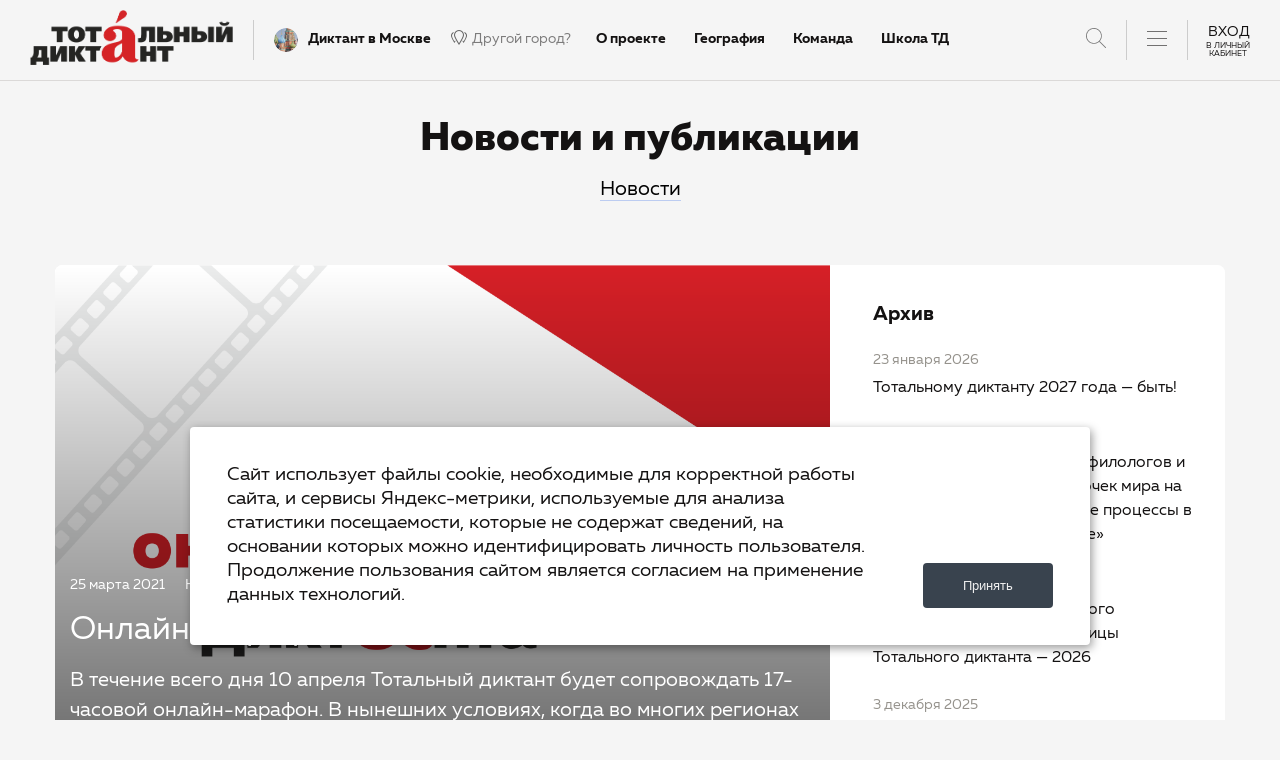

--- FILE ---
content_type: text/html
request_url: https://totaldict.ru/news/news/el-onlayn-marafon-totalnogo-diktanta-2021/
body_size: 9599
content:
<!DOCTYPE html>
<html lang="en">
<head>
<meta charset="utf-8" />
<meta name="viewport" content="width=device-width, initial-scale=1" />
<title>Проверка безопасности</title>
<link rel="icon" href="data:,">
<style type="text/css">
  body,html{width:100%;height:100%;background-color:#ffffff}body{color:#000000;text-align:center;text-shadow:0 2px 4px rgba(0, 0, 0, 0.5);padding:0;min-height:100%;display:table;font-family:"Open Sans", Arial, sans-serif;margin:0;-ms-text-size-adjust:100%;-webkit-text-size-adjust:100%}h1{font-family:inherit;font-weight:500;line-height:1.1;color:inherit;font-size:36px}h1 small{font-size:68%;font-weight:400;line-height:1;color:#777}a{text-decoration:none;color:#fff;font-size:inherit;border-bottom:dotted 1px #979797}.lead{color:silver;font-size:21px;line-height:1.4}.cover{display:table-cell;vertical-align:middle;padding:0 20px}img{width:175px}footer{position:fixed;width:100%;left:0;bottom:0;color:#a0a0a0;font-size:14px}.lds-roller{display: inline-block;position: relative;width: 80px;height: 80px}.lds-roller div{animation: lds-roller 1.2s cubic-bezier(0.5, 0, 0.5, 1) infinite;transform-origin: 40px 40px}.lds-roller div:after{content: " ";display: block;position: absolute;width: 7px;height: 7px;border-radius: 50%;background: #a3a3a3;margin: -4px 0 0 -4px}.lds-roller div:nth-child(1){animation-delay: -0.036s}.lds-roller div:nth-child(1):after{top: 63px;left: 63px}.lds-roller div:nth-child(2){animation-delay: -0.072s}.lds-roller div:nth-child(2):after{top: 68px;left: 56px}.lds-roller div:nth-child(3){animation-delay: -0.108s}.lds-roller div:nth-child(3):after{top: 71px;left: 48px}.lds-roller div:nth-child(4){animation-delay: -0.144s}.lds-roller div:nth-child(4):after{top: 72px;left: 40px}.lds-roller div:nth-child(5){animation-delay: -0.18s}.lds-roller div:nth-child(5):after{top: 71px;left: 32px}.lds-roller div:nth-child(6){animation-delay: -0.216s}.lds-roller div:nth-child(6):after{top: 68px;left: 24px}.lds-roller div:nth-child(7){animation-delay: -0.252s}.lds-roller div:nth-child(7):after{top: 63px;left: 17px}.lds-roller div:nth-child(8){animation-delay: -0.288s}.lds-roller div:nth-child(8):after{top: 56px;left: 12px}@keyframes lds-roller{0%{transform: rotate(0deg)}100%{transform: rotate(360deg)}}#showjs{display:none}#nojs{display:table-cell}
</style>
</head>
<body>
    <div class="cover" id="nojs">
		<noscript>
			<h1>Для выполнения проверки безопасности необходимо включить JavaScript.</h1>
		</noscript>
    </div>
    <div class="cover" id="showjs">
        <p class="lead">
            <div class="lds-roller"><div></div><div></div><div></div><div></div><div></div><div></div><div></div><div></div></div>
        </p>
    </div>
    <form method="POST" action="/news/news/el-onlayn-marafon-totalnogo-diktanta-2021/" id="form">
			<input type="hidden" name="challenge" id="challenge">
		</form>
    <footer>
    </footer>
  </body>
	<script>
		document.getElementById("nojs").style.display = 'none';
		document.getElementById("showjs").style.display = 'table-cell';
	</script>
	<script defer>
		function textEncode(str) {
				if (window.TextEncoder) {
						return new TextEncoder('utf-8').encode(str);
				}
				var _utf8 = unescape(encodeURIComponent(str));
				var result = new Uint8Array(_utf8.length);
				for (var i = 0; i < _utf8.length; i++) {
						result[i] = _utf8.charCodeAt(i);
				}
				return result;
		}
		function utf8Encode(str) {
			var x,
				y,
				output = "",
				i = -1,
				l;
			if (str && str.length) {
				l = str.length;
				while ((i += 1) < l) {
					x = str.charCodeAt(i);
					y = i + 1 < l ? str.charCodeAt(i + 1) : 0;
					if (0xd800 <= x && x <= 0xdbff && 0xdc00 <= y && y <= 0xdfff) {
						x = 0x10000 + ((x & 0x03ff) << 10) + (y & 0x03ff);
						i += 1;
					}
					if (x <= 0x7f) {
						output += String.fromCharCode(x);
					} else if (x <= 0x7ff) {
						output += String.fromCharCode(
							0xc0 | ((x >>> 6) & 0x1f),
							0x80 | (x & 0x3f)
						);
					} else if (x <= 0xffff) {
						output += String.fromCharCode(
							0xe0 | ((x >>> 12) & 0x0f),
							0x80 | ((x >>> 6) & 0x3f),
							0x80 | (x & 0x3f)
						);
					} else if (x <= 0x1fffff) {
						output += String.fromCharCode(
							0xf0 | ((x >>> 18) & 0x07),
							0x80 | ((x >>> 12) & 0x3f),
							0x80 | ((x >>> 6) & 0x3f),
							0x80 | (x & 0x3f)
						);
					}
				}
			}
			return output;
		}
		/**
		* Add integers, wrapping at 2^32. This uses 16-bit operations internally
		* to work around bugs in some JS interpreters.
		*/
		function safe_add(x, y) {
			var lsw = (x & 0xFFFF) + (y & 0xFFFF),
				msw = (x >> 16) + (y >> 16) + (lsw >> 16);
			return (msw << 16) | (lsw & 0xFFFF);
		}
		/**
		* Convert a raw string to a hex string
		*/
		function rstr2hex(input, hexcase) {
			var hex_tab = hexcase ? '0123456789ABCDEF' : '0123456789abcdef',
				output = '',
				x, i = 0,
				l = input.length;
			for (; i < l; i += 1) {
				x = input.charCodeAt(i);
				output += hex_tab.charAt((x >>> 4) & 0x0F) + hex_tab.charAt(x & 0x0F);
			}
			return output;
		}
		/**
		* Convert an array of big-endian words to a string
		*/
		function binb2rstr(input) {
			var i, l = input.length * 32,
				output = '';
			for (i = 0; i < l; i += 8) {
				output += String.fromCharCode((input[i >> 5] >>> (24 - i % 32)) & 0xFF);
			}
			return output;
		}
		/**
		* Convert a raw string to an array of big-endian words
		* Characters >255 have their high-byte silently ignored.
		*/

		function rstr2binb(input) {
			var i, l = input.length * 8,
				output = Array(input.length >> 2),
				lo = output.length;
			for (i = 0; i < lo; i += 1) {
				output[i] = 0;
			}
			for (i = 0; i < l; i += 8) {
				output[i >> 5] |= (input.charCodeAt(i / 8) & 0xFF) << (24 - i % 32);
			}
			return output;
		}
		var sha256_K = [
			1116352408, 1899447441, -1245643825, -373957723, 961987163, 1508970993,
			-1841331548, -1424204075, -670586216, 310598401, 607225278, 1426881987,
			1925078388, -2132889090, -1680079193, -1046744716, -459576895, -272742522,
			264347078, 604807628, 770255983, 1249150122, 1555081692, 1996064986,
			-1740746414, -1473132947, -1341970488, -1084653625, -958395405, -710438585,
			113926993, 338241895, 666307205, 773529912, 1294757372, 1396182291,
			1695183700, 1986661051, -2117940946, -1838011259, -1564481375, -1474664885,
			-1035236496, -949202525, -778901479, -694614492, -200395387, 275423344,
			430227734, 506948616, 659060556, 883997877, 958139571, 1322822218, 1537002063,
			1747873779, 1955562222, 2024104815, -2067236844, -1933114872, -1866530822,
			-1538233109, -1090935817, -965641998,
		];
		function sha256_S(X, n) {
			return (X >>> n) | (X << (32 - n));
		}
		function sha256_R(X, n) {
			return X >>> n;
		}
		function sha256_Ch(x, y, z) {
			return (x & y) ^ (~x & z);
		}
		function sha256_Maj(x, y, z) {
			return (x & y) ^ (x & z) ^ (y & z);
		}
		function sha256_Sigma0256(x) {
			return sha256_S(x, 2) ^ sha256_S(x, 13) ^ sha256_S(x, 22);
		}
		function sha256_Sigma1256(x) {
			return sha256_S(x, 6) ^ sha256_S(x, 11) ^ sha256_S(x, 25);
		}
		function sha256_Gamma0256(x) {
			return sha256_S(x, 7) ^ sha256_S(x, 18) ^ sha256_R(x, 3);
		}
		function sha256_Gamma1256(x) {
			return sha256_S(x, 17) ^ sha256_S(x, 19) ^ sha256_R(x, 10);
		}
		function binb(m, l) {
			var HASH = [
				1779033703, -1150833019, 1013904242, -1521486534, 1359893119, -1694144372,
				528734635, 1541459225,
			];
			var W = [64];
			var a, b, c, d, e, f, g, h;
			var i, j, T1, T2;
			m[l >> 5] |= 0x80 << (24 - (l % 32));
			m[(((l + 64) >> 9) << 4) + 15] = l;
			for (i = 0; i < m.length; i += 16) {
				a = HASH[0];
				b = HASH[1];
				c = HASH[2];
				d = HASH[3];
				e = HASH[4];
				f = HASH[5];
				g = HASH[6];
				h = HASH[7];
				for (j = 0; j < 64; j += 1) {
					if (j < 16) {
						W[j] = m[j + i];
					} else {
						W[j] = safe_add(
							safe_add(
								safe_add(sha256_Gamma1256(W[j - 2]), W[j - 7]),
								sha256_Gamma0256(W[j - 15])
							),
							W[j - 16]
						);
					}
					T1 = safe_add(
						safe_add(
							safe_add(safe_add(h, sha256_Sigma1256(e)), sha256_Ch(e, f, g)),
							sha256_K[j]
						),
						W[j]
					);
					T2 = safe_add(sha256_Sigma0256(a), sha256_Maj(a, b, c));
					h = g;
					g = f;
					f = e;
					e = safe_add(d, T1);
					d = c;
					c = b;
					b = a;
					a = safe_add(T1, T2);
				}
				HASH[0] = safe_add(a, HASH[0]);
				HASH[1] = safe_add(b, HASH[1]);
				HASH[2] = safe_add(c, HASH[2]);
				HASH[3] = safe_add(d, HASH[3]);
				HASH[4] = safe_add(e, HASH[4]);
				HASH[5] = safe_add(f, HASH[5]);
				HASH[6] = safe_add(g, HASH[6]);
				HASH[7] = safe_add(h, HASH[7]);
			}
			return HASH;
		}
		function rstr(s, sha256_K) {
			s = sha256_K ? utf8Encode(s) : s;
			return binb2rstr(binb(rstr2binb(s), s.length * 8));
		}
		function hex(s) {
			return rstr2hex(rstr(s, sha256_K));
		}
		async function digestMessage(message) {
			const hashBuffer = hex(message);
			return hashBuffer;
		}
		(async () => {
			const nonce = 'o2YotBnzZnS1qDBzKxqH';
			var i = 0;
			while (true) {
				var digestHex = await digestMessage(nonce + i.toString());
				if (digestHex.startsWith("0000")) {
					break;
				}
				i++;
			}
			document.getElementById("challenge").value = i.toString();
			document.getElementById("form").submit();
		})();
	</script>
</html>

--- FILE ---
content_type: text/html; charset=UTF-8
request_url: https://totaldict.ru/news/news/el-onlayn-marafon-totalnogo-diktanta-2021/
body_size: 26726
content:
<!DOCTYPE html>
<html>

<head>
    <meta http-equiv="Content-Type" content="text/html; charset=UTF-8" />
<meta name="keywords" content="Тотальный диктант" />
<meta name="description" content="В течение всего дня 10 апреля Тотальный диктант будет сопровождать 17-часовой онлайн-марафон. В нынешних условиях, когда во многих регионах еще не сняты ограничения на проведение офлайн-мероприятий, марафон – отличная возможность не только написать диктант одновременно со всеми, но и присоединиться к большому международному празднику русского языка. Впервые в этом году онлайн-марафон будет транслироваться из двух студий: основная останется в Москве, а дополнительная будет в Якутске – столице диктанта 2021 года." />
<link href="/local/templates/.default/components/bitrix/search.title/.default/style.css?15900553152298" type="text/css"  data-template-style="true"  rel="stylesheet" />
<link href="/local/templates/main/styles.css?17484297233866" type="text/css"  data-template-style="true"  rel="stylesheet" />
<link href="/local/templates/main/stylesheets/build.min.css?1741579903136726" type="text/css"  data-template-style="true"  rel="stylesheet" />
<link href="/local/templates/voting_capital/css/gicons.css?17373546465573" type="text/css"  data-template-style="true"  rel="stylesheet" />
<link href="/local/templates/main/stylesheets/slick.css?15070529691776" type="text/css"  data-template-style="true"  rel="stylesheet" />
<link href="/local/templates/main/stylesheets/custom.css?176907926291139" type="text/css"  data-template-style="true"  rel="stylesheet" />
<link href="/local/templates/main/stylesheets/form.css?17443507349835" type="text/css"  data-template-style="true"  rel="stylesheet" />
<link href="https://cdn.jsdelivr.net/gh/fancyapps/fancybox@3.5.7/dist/jquery.fancybox.min.css" type="text/css"  rel="stylesheet" />
<script>if(!window.BX)window.BX={};if(!window.BX.message)window.BX.message=function(mess){if(typeof mess==='object'){for(let i in mess) {BX.message[i]=mess[i];} return true;}};</script>
<script>(window.BX||top.BX).message({"JS_CORE_LOADING":"Загрузка...","JS_CORE_NO_DATA":"- Нет данных -","JS_CORE_WINDOW_CLOSE":"Закрыть","JS_CORE_WINDOW_EXPAND":"Развернуть","JS_CORE_WINDOW_NARROW":"Свернуть в окно","JS_CORE_WINDOW_SAVE":"Сохранить","JS_CORE_WINDOW_CANCEL":"Отменить","JS_CORE_WINDOW_CONTINUE":"Продолжить","JS_CORE_H":"ч","JS_CORE_M":"м","JS_CORE_S":"с","JSADM_AI_HIDE_EXTRA":"Скрыть лишние","JSADM_AI_ALL_NOTIF":"Показать все","JSADM_AUTH_REQ":"Требуется авторизация!","JS_CORE_WINDOW_AUTH":"Войти","JS_CORE_IMAGE_FULL":"Полный размер"});</script>

<script src="/bitrix/js/main/core/core.js?1737319458498062"></script>

<script>BX.Runtime.registerExtension({"name":"main.core","namespace":"BX","loaded":true});</script>
<script>BX.setJSList(["\/bitrix\/js\/main\/core\/core_ajax.js","\/bitrix\/js\/main\/core\/core_promise.js","\/bitrix\/js\/main\/polyfill\/promise\/js\/promise.js","\/bitrix\/js\/main\/loadext\/loadext.js","\/bitrix\/js\/main\/loadext\/extension.js","\/bitrix\/js\/main\/polyfill\/promise\/js\/promise.js","\/bitrix\/js\/main\/polyfill\/find\/js\/find.js","\/bitrix\/js\/main\/polyfill\/includes\/js\/includes.js","\/bitrix\/js\/main\/polyfill\/matches\/js\/matches.js","\/bitrix\/js\/ui\/polyfill\/closest\/js\/closest.js","\/bitrix\/js\/main\/polyfill\/fill\/main.polyfill.fill.js","\/bitrix\/js\/main\/polyfill\/find\/js\/find.js","\/bitrix\/js\/main\/polyfill\/matches\/js\/matches.js","\/bitrix\/js\/main\/polyfill\/core\/dist\/polyfill.bundle.js","\/bitrix\/js\/main\/core\/core.js","\/bitrix\/js\/main\/polyfill\/intersectionobserver\/js\/intersectionobserver.js","\/bitrix\/js\/main\/lazyload\/dist\/lazyload.bundle.js","\/bitrix\/js\/main\/polyfill\/core\/dist\/polyfill.bundle.js","\/bitrix\/js\/main\/parambag\/dist\/parambag.bundle.js"]);
</script>
<script>BX.Runtime.registerExtension({"name":"jquery3","namespace":"window","loaded":true});</script>
<script>(window.BX||top.BX).message({"LANGUAGE_ID":"ru","FORMAT_DATE":"DD.MM.YYYY","FORMAT_DATETIME":"DD.MM.YYYY HH:MI:SS","COOKIE_PREFIX":"BITRIX_SM","SERVER_TZ_OFFSET":"0","UTF_MODE":"Y","SITE_ID":"s1","SITE_DIR":"\/","USER_ID":"","SERVER_TIME":1769293649,"USER_TZ_OFFSET":0,"USER_TZ_AUTO":"Y","bitrix_sessid":"ed997bb7db83b6b91b9a5ec415c8354e"});</script>


<script src="/bitrix/js/main/jquery/jquery-3.6.0.min.js?173731503089501"></script>
<script>BX.setJSList(["\/bitrix\/components\/bitrix\/search.title\/script.js","\/local\/templates\/.default\/components\/bitrix\/search.title\/.default\/script.js","\/local\/components\/gtx\/cities.picker\/templates\/.default\/script.js"]);</script>
<script>
					(function () {
						"use strict";

						var counter = function ()
						{
							var cookie = (function (name) {
								var parts = ("; " + document.cookie).split("; " + name + "=");
								if (parts.length == 2) {
									try {return JSON.parse(decodeURIComponent(parts.pop().split(";").shift()));}
									catch (e) {}
								}
							})("BITRIX_CONVERSION_CONTEXT_s1");

							if (cookie && cookie.EXPIRE >= BX.message("SERVER_TIME"))
								return;

							var request = new XMLHttpRequest();
							request.open("POST", "/bitrix/tools/conversion/ajax_counter.php", true);
							request.setRequestHeader("Content-type", "application/x-www-form-urlencoded");
							request.send(
								"SITE_ID="+encodeURIComponent("s1")+
								"&sessid="+encodeURIComponent(BX.bitrix_sessid())+
								"&HTTP_REFERER="+encodeURIComponent(document.referrer)
							);
						};

						if (window.frameRequestStart === true)
							BX.addCustomEvent("onFrameDataReceived", counter);
						else
							BX.ready(counter);
					})();
				</script>
<meta name="viewport" content="width=device-width, initial-scale=1">
<meta http-equiv="X-UA-Compatible" content="IE=edge">
<link href="/favicon.ico" rel="shortcut icon" type="image/x-icon">
<script type="text/javascript"> window.siteData = {"user":{"is_authorized":false,"is_participate":false,"avatar":null,"is_registered":false,"registered_stage":null,"stage":null,"is_registered_en":false,"registered_stage_en":null,"stage_en":null,"links":{"profile":"\/profile\/","profile_settings":"\/profile\/participate\/","profile_info":"\/profile\/info\/"}},"city":{"id":"3","name":"\u041c\u043e\u0441\u043a\u0432\u0430","code":"msk","detail_page_url":"\/msk\/","property_city_is_popular":"1","property_totaldict_geo_cities_base_city":"","property_totaldict_geo_cities_name_genetive":"\u041c\u043e\u0441\u043a\u0432\u0435","property_totaldict_geo_cities_country_id":"1","property_totaldict_geo_cities_country_name":"\u0420\u043e\u0441\u0441\u0438\u044f","property_totaldict_geo_cities_country_property_country_continent":"\u0420\u043e\u0441\u0441\u0438\u044f","property_totaldict_geo_cities_coords":"55.756486265981,37.624053955078","property_totaldict_geo_cities_timezone":"Europe\/Moscow","property_totaldict_geo_cities_td_timezone":"3387","property_totaldict_geo_cities_state_id":"2","property_totaldict_geo_cities_state_name":"\u041c\u043e\u0441\u043a\u0432\u0430","property_totaldict_geo_cities_name_in":"","property_city_stages_search_dictor":"","property_icon_small":"41015","property_icon":"41014","property_capital_dictation":""},"social_login":{"domain":"totaldict.ru","app_url":"https:\/\/totaldict.ru\/","auth_user":null,"vk":{"url":"https:\/\/oauth.vk.com\/authorize","client_id":"51912110","client_secret":"YgkH1pGxhYGoKfOWTC5T","display":"popup","redirect_uri":"https:\/\/totaldict.ru\/profile\/auth\/","version":"5.131","state":"VK","response_type":"code","scope":"email"},"ok":{"url":"https:\/\/connect.ok.ru\/oauth\/authorize","public_key":"CNBNNNLGDIHBABABA","client_id":"512002677788","client_secret":"886AD6D4571F8CA68172813A","scope":"VALUABLE_ACCESS;GET_EMAIL","response_type":"code","redirect_uri":"https:\/\/totaldict.ru\/profile\/auth\/","grant_type":"authorization_code","state":"OK"},"leader_id":{"url_api_version":"https:\/\/leader-id.ru\/api","auth_url":"https:\/\/leader-id.ru\/api\/oauth\/authorize","client_id":"a97af2750d7a3126a1e921087cfe0228","client_secret":"f0d8d9c15fb88d7185986aa6ed815aeb","redirect_uri":"https:\/\/totaldict.ru\/profile\/auth\/","response_type":"code","grant_type":"authorization_code","state":"LI"},"mos_ru":{"url":"https:\/\/login.mos.ru\/sps\/oauth\/ae","client_id":"totaldict.ru","client_secret":"RAnXNzYT6hEDk7c","redirect_uri":"https:\/\/totaldict.ru\/profile\/auth\/","state":"MOS_RU","response_type":"code","scope":"openid+profile+email+birthday","grant_type":"authorization_code"}}}</script>



<script  src="/bitrix/cache/js/s1/main/template_d9b07a294b6c6afd9b39d0f1f1b9fe69/template_d9b07a294b6c6afd9b39d0f1f1b9fe69_v1.js?174470822712445"></script>
<script>var _ba = _ba || []; _ba.push(["aid", "36a13af3ed26e9a16303b7705a275dcb"]); _ba.push(["host", "totaldict.ru"]); (function() {var ba = document.createElement("script"); ba.type = "text/javascript"; ba.async = true;ba.src = (document.location.protocol == "https:" ? "https://" : "http://") + "bitrix.info/ba.js";var s = document.getElementsByTagName("script")[0];s.parentNode.insertBefore(ba, s);})();</script>




    <title>Онлайн-марафон Тотального диктанта — 2021</title>

    <meta property="og:type" content="website">
    <meta property="og:site_name" content="Тотальный диктант">
    <meta property="og:title" content="Онлайн-марафон Тотального диктанта — 2021">
    <meta property="og:description" content="В течение всего дня 10 апреля Тотальный диктант будет сопровождать 17-часовой онлайн-марафон. В нынешних условиях, когда во многих регионах еще не сняты ограничения на проведение офлайн-мероприятий, марафон – отличная возможность не только написать диктант одновременно со всеми, но и присоединиться к большому международному празднику русского языка. Впервые в этом году онлайн-марафон будет транслироваться из двух студий: основная останется в Москве, а дополнительная будет в Якутске – столице диктанта 2021 года.">
    <meta property="og:url" content="https://totaldict.ru/news/news/el-onlayn-marafon-totalnogo-diktanta-2021/">
    <meta property="og:locale" content="ru_RU">
    <meta property="og:image" content="https://totaldict.ru/upload/iblock/8ce/8ce5adc38d7a1b50e8578d69efe647d3.png">

    <meta name="twitter:card" content="summary_large_image">
    <meta name="twitter:title" content="Онлайн-марафон Тотального диктанта — 2021">
    <meta name="twitter:description" content="В течение всего дня 10 апреля Тотальный диктант будет сопровождать 17-часовой онлайн-марафон. В нынешних условиях, когда во многих регионах еще не сняты ограничения на проведение офлайн-мероприятий, марафон – отличная возможность не только написать диктант одновременно со всеми, но и присоединиться к большому международному празднику русского языка. Впервые в этом году онлайн-марафон будет транслироваться из двух студий: основная останется в Москве, а дополнительная будет в Якутске – столице диктанта 2021 года.">
    <meta name="twitter:image:src" content="https://totaldict.ru/upload/iblock/8ce/8ce5adc38d7a1b50e8578d69efe647d3.png">
    <meta name="twitter:url" content="https://totaldict.ru/news/news/el-onlayn-marafon-totalnogo-diktanta-2021/">
    <meta name="twitter:domain" content="totaldict.ru">
    <meta name="twitter:site" content="@">
    <meta name="twitter:creator" content="@...">

    <meta property="fb:app_id" content="1832342837038353" />
        <script src="//vk.com/js/api/openapi.js"></script>
    <script src="https://api-maps.yandex.ru/2.1/?lang=ru_RU" type="text/javascript"></script>
	<script src="https://widgets.donation.ru/wloader/8c81efc4-fc43-4d19-9b8d-ff63f7487c1a/wloader.js" async></script>
	<script src="https://twin24.ai/app/chat-client/widget.js" charset="utf-8" async></script>
    <base href="/news/news/el-onlayn-marafon-totalnogo-diktanta-2021/">
    	<script type="text/javascript">
		document.createElement("participate-button");
	</script>




</head>

<body class="isPage ">
        
    <div class="search_window">
                        	<div id="title-search">
	<form action="/search/index.php">
		<input id="title-search-input" type="text" name="q" value="" size="40" maxlength="50" autocomplete="off" placeholder="Введите поисковый запрос"/>
		<input name="s" type="hidden" value="Поиск" />
		<button type="submit" class="icon icon_search"></button>
	</form>
	</div>
<script>
	BX.ready(function(){
		new JCTitleSearch({
			'AJAX_PAGE' : '/news/news/el-onlayn-marafon-totalnogo-diktanta-2021/',
			'CONTAINER_ID': 'title-search',
			'INPUT_ID': 'title-search-input',
			'MIN_QUERY_LEN': 2
		});
	});
</script>
                    </div> 
        <div class="header header-new clearfix">
            <div class="visible-xs mobile-header-line clearfix">
                <a href="/" class="pull-left icon_logo-m"><img src="/local/templates/main/images/logo.svg" alt="" /></a>
                
 <a href="#authorize" class="pull-right login-m link_js_popup">Вход</a>
                <div class="center-block clearfix searchbtn"></div>
                <a href="#menu" class="center-block clearfix menu-header-button link_js_popup">
                    <span class="pull-left menu__tg">
                        <span class="menu__tr_bar"></span>
                        <span class="menu__tr_bar"></span>
                        <span class="menu__tr_bar"></span>
                    </span>
                </a>
            </div>
            
<div class="visible-xs mobile-header-line mobile-header-line-city">
    <a href="/msk/" class="clearfix">
        <span class="pull-left">О диктанте в вашем городе</span>
        <span class="pull-right clearfix">
            <span class="name pull-left clearfix"><span class="city__icon_wrap pull-left"><img src="/upload/iblock/577/577244256bdf1e5eb131010eba7e8aae.png" alt="" /></span><span class="pull-left">Москва</span></span>
        </span>
    </a>
</div>

            <div class="visible-xs mobile-header-line mobile-header-line-city mobile-header-line-city-change">
                <a href="#locations" data-toggle="modal" class="clearfix other-city" activate-locations>
                    <span class="pull-left">
                        Другой город?
                    </span>
                    <span class="pull-right">
                        <i class="gicon shape"></i>
                    </span>
                </a>
            </div>
            <div class="hidden-xs">
                <div class="pull-left">
                    <a href="/" class="header__logo icon icon_logo">
                        <span class="path1"></span><span class="path2"></span>
                    </a>
                </div>
                <div class="seporator pull-left"></div>
                <a href="/msk/" class="pull-left city__name clearfix"><span class="city__icon_wrap pull-left"><img src="/upload/iblock/577/577244256bdf1e5eb131010eba7e8aae.png" alt="" /></span><span class="pull-left">Диктант в Москве</span></a>
<a href="#locations" data-toggle="modal" class="pull-left city__change" activate-locations><i class="gicon shape"></i>Другой город?</a>

                
		<ul class="newmenu ">
					<li><a href="/about/">О проекте</a></li>
					<li><a href="/about/geography/">География</a></li>
					<li><a href="/about/team/">Команда</a></li>
					<li><a href="/education/online/">Школа ТД</a></li>
					<li><a href="https://trud.totaldict.ru/">Тест TruD</a></li>
					<li><a href="https://tot.totaldict.ru/">Тот.Язык</a></li>
					<li><a href="https://deti.totaldict.ru/">Недиктант.Дети</a></li>
					<li><a href="/sirius/">Столица</a></li>
					<li><a href="/education/old/">Диктанты</a></li>
			</ul>
                
                <div class="header_righted">
                    <div class="searchbtn"></div>
                    
                    <div class="seporator"></div>
                    <a href="#menu" class="pull-left clearfix menu-header-button link_js_popup header__menu">
                        <span class="pull-left menu__tg">
                            <span class="menu__tr_bar"></span>
                            <span class="menu__tr_bar"></span>
                            <span class="menu__tr_bar"></span>
                        </span>
                    </a>
                        <div class="seporator"></div>
<a href="#authorize" class="link_js_popup enter">ВХОД<div class="user__name_text_2">в личный<br />кабинет</div></a>

    
    <div id="authorize" class="window window_s_s mfp-hide">
        <div class="window__content">
            <div class="window-tabs">
                <div class="window-tabs__pane" id="tab-signin">
                    <div class="form__section form__section_reference">
                        <div class="wysiwyg">
                            <div class="wysiwyg__p wysiwyg__p_s_14">

                            </div>
                        </div>
                    </div>
                    <tabs class="signin-tabs">
                        <pane title="Войти">
                            <form class="signin__form form form_theme_red" name="form" ng-controller="UserSigninController" ng-submit="send()">
                                <div class="form__section form__section_s_m">
                                    <div class="social-sign r r_s_s r_j_c">
                                                                                <div class="social-sign__div">
                                            <a class="social-sign__link social-sign__link_vk_id" ng-click="loginVk()" style="margin-top: 0px"><img src="/local/templates/main/images/vk.png" alt=""><span>Войти с VK ID</span></a>
                                        </div>
                                        <div class="social-sign__div">
                                            <a class="social-sign__link social-sign__link_ok" ng-click="loginOk()" style="margin-top: 0px"><img src="/local/templates/main/images/odnoklassniki.svg" alt=""><span>Войти через OK</span></a>
                                        </div>
                                        <div class="social-sign__div">
                                            <a class="social-sign__link social-sign__link_li" ng-click="loginLi()" style="margin-top: 0px"><span>Войти через Leader-ID</span></a>
                                        </div>
                                                                            </div>
                                </div>
                                <div class="form__section form__section_s_s form__section_type_error" ng-repeat="error in errors" ng-if="error.errors">
                                    <p ng-bind="error.errors"></p>
                                </div>
                                <div
                                        id="social-output-error"
                                        class="form__section form__section_s_s form__section_type_error"
                                        style="display: none;"
                                >
                                </div>
                                <div class="form__section form__section_s_m">
                                    <input class="form__input" type="text" name="login" ng-model="data.login" placeholder="Эл. почта" required>
                                </div>
                                <div class="form__section form__section_s_m">
                                    <input class="form__input" type="password" name="name" ng-model="data.password" placeholder="Пароль" required>
                                    <div class="r">
                                        <div class="form__secondary-action r__c r__c_r">
                                            <a class="link link_display_default" href="#tab-password" swipetab style="vertical-align: -2px;">Забыли пароль?</a>
                                        </div>
                                    </div>
                                </div>
                                <div class="form__section form__section_s_m in-adaptive center">
                                    <a class="link link_display_default" href="#tab-password" swipetab style="vertical-align: -2px;">Забыли пароль?</a>
                                </div>
                                <div class="form__section">
                                    <input class="form__submit" type="submit" value="Вход" ng-disabled="!form.$valid">
                                </div>

                                <div class="form__section form__section_reference">
                                    <label class="checkbox">
                                        <input class="checkbox__control" type="checkbox" name="remember" ng-model="data.remember" value="">
                                        <span class="checkbox__box"></span>
                                        <span class="checkbox__label">Запомнить меня</span>
                                    </label>
                                    <div id="formAuthHint" style="display: none">
                                        <p>Авторизация на сайте при оплате – это требование платежной системы. Мы не собираем и не передаем никому ваши данные.</p>
                                    </div>
                                </div>
                            </form>
                        </pane>
                        <pane title="Создать учетную запись">
                            <form class="signin__form form form_theme_red" name="form" ng-controller="UserSignupController" ng-submit="send()">
                                <div ng-if="!sms_form" class="form__section form__section_s_m">
                                    <input class="form__input" type="email" name="email" ng-model="data.email" placeholder="Эл. почта" required>
                                </div>
                                <div ng-if="!sms_form" class="form__section form__section_s_m">
                                    <input class="form__input" type="password" name="password" ng-model="data.password" placeholder="Пароль" required>
                                </div>
                                <div ng-if="sms_form" class="form__section form__section_s_s">
                                    <p class="text-center">На номер {{phone}} был выслан код подтверждения.</p>
                                </div>
                                <div ng-if="sms_form" class="form__section form__section_s_m">
                                    <input class="form__input" type="text" name="sms_code" ng-model="data.sms_code" placeholder="SMS код подтверждения" required>
                                </div>
                                <div class="form__section">
                                    <input class="form__submit" type="submit" value="Продолжить" ng-disabled="!form.$valid">
                                </div>
                                <div class="form__section form__section_s_s form__section_type_error" ng-repeat="error in errors" ng-if="error.errors">
                                    <p ng-bind="error.errors"></p>
                                </div>
                                <div class="form__section form__section_reference">
                                    <div class="wysiwyg">
                                        <div class="wysiwyg__p wysiwyg__p_s_14">
                                            <p>
                                                <label class="checkbox">
                                                    <input class="checkbox__control ng-pristine ng-untouched" type="checkbox" name="confirm" ng-model="data.confirm" value="1" required>
                                                    <span class="checkbox__box">

													</span>
                                                    <span class="checkbox__label">Я ознакомился с <a href="/privacy-policy/" target="_blank">Политикой конфиденциальности</a> и даю согласие на <a class="link link_type_solid" ng-click="show_peronsonal = show_peronsonal === true ? false : true" title="Обработка персональных данных" href="#"><span class="link__text">обработку моих персональных данных</span></a>.</span>
                                                </label>
                                            </p>

                                        </div>
                                    </div>
                                </div>
                                <div class="form__section form__section_reference">
                                    <div class="wysiwyg">
                                        <div class="wysiwyg__p wysiwyg__p_s_14">
                                            <p>
                                                <label class="checkbox">
                                                    <input class="checkbox__control ng-pristine ng-untouched" type="checkbox" name="confirm2" ng-model="data.confirm2" value="1" required>
                                                    <span class="checkbox__box">

													</span>
                                                    <span class="checkbox__label">Я даю согласие на получение информационных и рекламных рассылок и материалов.</span>
                                                </label>
                                            </p>

                                        </div>
                                    </div>
                                </div>
                                <div class="form__section form__section_reference" ng-hide="!show_peronsonal">
                                    <div class="wysiwyg">
                                        <div class="wysiwyg__p wysiwyg__p_s_14">
                                            <p>Согласно Федеральному закону от 27.07.2006 № 152-ФЗ «О персональных данных» даю согласие Фонду "Тотальный диктант" путем нажатия на кнопку «зарегистрироваться» на обработку, а именно совершение действий, предусмотренных п. 3 ст. 3 данного Федерального закона, в том числе с использованием средств автоматизации, моих персональных данных, указанных в этой форме, любыми не запрещенными законодательством РФ способами. Настоящее согласие является свободным, информированным, сознательным и действует со дня нажатия на кнопку «зарегистрироваться» до дня его отзыва в письменной форме.</p>
                                        </div>
                                    </div>
                                </div>
                                <!-- <div class="form__section form__section_reference">
                                    <div class="wysiwyg">
                                        <div class="wysiwyg__p wysiwyg__p_s_14">
                                            <p>Нажимая на кнопку, вы принимаете <a class="link link_type_solid" href="#"><span class="link__text">Условия использования</span></a>.<br><a class="link link_type_solid" href="#"><span class="link__text">Политика конфиденциальности</span></a>.</p>
                                            <p>У вас нет аккаунтов  в социальных сетях и адреса электронной почты?<br>Получите доступ <a class="link link_type_solid" href="#"><span class="link__text">с помощью номера мобильного телефона</span></a>.</p>
                                        </div>
                                    </div>
                                </div> -->
                            </form>
                        </pane>
                    </tabs>
                </div>
                <div class="window-tabs__pane" id="tab-password" style="display: none;">

                    <form class="form form_theme_red" name="password_form" ng-submit="send()" ng-controller="UserResetPasswordController">
                        <div class="form__section form__section_s_s form__section_type_error" ng-repeat="error in errors" ng-if="!error.errors">
                            <p ng-bind="error.errors"></p>
                        </div>
                        <div ng-hide="!success || send_to_user" style="padding: 30px;">
                            <div class="form__section form__section_s_m">
                                <div class="wysiwyg wysiwyg_a_c">
                                    <div class="wysiwyg__p wysiwyg__p_s_m">На Ваш адрес электронной почты <span ng-bind="data.email"></span> отправлена инструкция по восстановлению пароля.
                                        Указанная в письме ссылка для восстановления пароля будет активна в течение 15 минут.<br>Если письма нет в папке «Входящие», обязательно проверьте папку "Cпам".
                                    </div>
                                </div>
                            </div>
                        </div>
                        <div ng-hide="!success || !send_to_user" style="padding: 30px;">
                            <div class="form__section form__section_s_m">
                                <div class="wysiwyg wysiwyg_a_c">
                                    <div class="wysiwyg__p wysiwyg__p_s_m">Пароль успешно изменён</div>
                                </div>
                            </div>
                        </div>
                        <div ng-hide="success">
                            <div class="form__section form__section_s_m">
                                <div class="wysiwyg wysiwyg_a_c" ng-if="!send_to_user">
                                    <div class="wysiwyg__p wysiwyg__p_s_m">Укажите Ваш адрес эл. почты, <br>который Вы используете для входа на сайт</div>
                                </div>
                                <div class="wysiwyg wysiwyg_a_c" ng-if="send_to_user">
                                    <div class="wysiwyg__p wysiwyg__p_s_m">На номер <span ng-bind="data.email"></span> был отправлен код.</div>
                                </div>
                            </div>
                            <div ng-if="!send_to_user" class="form__section form__section_s_m">
                                <input class="form__input" type="text" name="email" ng-model="data.email" placeholder="Эл. почта" required="">
                                <!-- <div class="r">
                                        <div class="r__c r__c_r">
                                            <div class="form__secondary-action">
                                                <a class="link link_blue" href="#" style="vertical-align: -2px;">Не пришло письмо</a>
                                            </div>
                                        </div>
                                    </div> -->
                            </div>
                            <div ng-if="send_to_user" class="form__section form__section_s_m">
                                <input class="form__input" type="text" name="sms" ng-model="data.sms" placeholder="SMS код подтверждения" required="">
                            </div>
                            <div ng-if="send_to_user" class="form__section form__section_s_m">
                                <input class="form__input" type="password" name="password" ng-model="data.password" placeholder="Новый пароль" required="">
                            </div>
                            <div ng-if="send_to_user" class="form__section form__section_s_m">
                                <input class="form__input" type="password" name="password_confirm" ng-model="data.password_confirm" placeholder="Подтверждение пароля" required="">
                            </div>
                            <div class="form__section">
                                <input ng-if="!send_to_user && !success" class="form__submit" type="submit" value="Восстановить пароль" ng-disabled="!password_form.$valid || saving">
                                <input ng-if="send_to_user && !success" class="form__submit" type="submit" value="Изменить пароль" ng-disabled="!password_form.$valid || saving || data.password !== data.password_confirm">
                            </div>
                            <div class="form__section form__section_s_s form__section_type_error" ng-repeat="error in errors">
                                <p ng-bind="error"></p>
                            </div>
                        </div>
                    </form>
                    <a class="window__back icon icon_arrow_left" swipetab href="#tab-signin"></a>
                    <a class="window__close icon icon_close js-popup-close" href="#"></a>
                </div>
            </div>
        </div>
    </div>

<script>
    $(document).ready(function() {
        const urlParams = new URLSearchParams(window.location.search);
        let error = urlParams.get('error');
        let message = urlParams.get('message');
        let errorBlock = $('#social-output-error');

        if ('empty_email' === error ||  'incorrect_email' === error) {
            $.magnificPopup.open({
                items: {
                    src: '#authorize',
                    type: 'inline'
                },
                midClick: true,
                callbacks: {
                    close: function() {
                        let errorBlock = $('#social-output-error');
                        errorBlock.css({'display': 'none'});
                    }
                }
            });

            errorBlock.css({'display': 'block'});
            errorBlock.html('<p>' + decodeURIComponent(message) + '</p>');

            const newUrl = window.location.origin + window.location.pathname;
            history.replaceState({}, document.title, newUrl);
        }
    });

    function showWait()
    {
        var html = '<div id="wait_loginFacebook" style="background: url(/bitrix/js/main/core/images/wait.gif) 10px center no-repeat scroll rgb(252, 247, 209); border: 1px solid rgb(225, 181, 45); color: black; font-family: Verdana, Arial, sans-serif; font-size: 11px; padding: 10px 30px 10px 37px; position: absolute; z-index: 10000; text-align: center; left: 10px; top: 100px;">Идет авторизация, подождите...</div>';
        if($('#wait_loginFacebook').length==0)
            $('body').append(html);
    }
    function closeWait()
    {
        if($('#wait_loginFacebook').length > 0)
            $('#wait_loginFacebook').remove();
    }
</script>
                                    </div>
            </div>
        </div>
   

	<div class="page-topbar">
		<div class="c r_def">
			<div class="page-topbar__caption">Новости и публикации</div>
			<div class="page-topbar-wrapper">
				<div class="page-topbar__tabs tabs r r_s_l r_j_c">
											<div class="tabs__item r__c tabs__active">
															<a href="/news/news/" class="tabs__link" style="color: #000;"><span>Новости</span></a>
													</div>
									</div>
			</div>
		</div>
	</div>

<div class="card">
	<div class="card__body">
		<div class="card__container">
			<div class="r">
				<div class="r__c r__c_s_8 ">
					<div class="article article_covered">
						<div class="article__top" style="background-image: url('/upload/iblock/8ce/8ce5adc38d7a1b50e8578d69efe647d3.png');">
							<div class="wysiwyg">
								<div class="wysiwyg__p_s_s ">
									<div class="r r_s_s">
																					<div class="r__c">25 марта 2021</div>
																															<div class="r__c">Новости</div>
																													</div>
								</div>
								<div class="wysiwyg__h4">Онлайн-марафон Тотального диктанта — 2021</div>
																	<div class="wysiwyg__p wysiwyg__p_s_m ">
										В течение всего дня 10 апреля Тотальный диктант будет сопровождать 17-часовой онлайн-марафон. В нынешних условиях, когда во многих регионах еще не сняты ограничения на проведение офлайн-мероприятий, марафон – отличная возможность не только написать диктант одновременно со всеми, но и присоединиться к большому международному празднику русского языка. Впервые в этом году онлайн-марафон будет транслироваться из двух студий: основная останется в Москве, а дополнительная будет в Якутске – столице диктанта 2021 года.									</div>
															</div>
						</div>
						<div class="area-section area-section_s_m">
							<!--<div class="ya-share2" data-services="vkontakte,facebook,odnoklassniki,twitter,gplus"  data-counter=""></div>-->
<div class="ya-share2" data-services="vkontakte,odnoklassniki,gplus"  data-counter=""></div>
						</div>
						<div class="wysiwyg">
														<div class="wysiwyg__p wysiwyg__p_s_m">
								<br>
      Наш онлайн-марафон традиционно объединит трансляции для всех часовых зон, которые начнутся в 8:00, 11:00, 14:00 и 23:00 (МСК), лекции экспертов в области лингвистики и литературы, общение с гостями и включения из разных точек мира с приветствиями участникам диктанта. <br>
 <br>
      Центральными темами онлайн-марафона 2021 года станут не только русский язык, но и семейные ценности – именно они лежат в основе текста диктанта этого года, а также кино: всех зрителей марафона ждет премьера фильма «Обещания», снятого по тексту диктанта. <br>
 <br>
      Гостями онлайн-марафона станут российский телеведущий и спортивный комментатор <b>Виктор Гусев</b>, журналист, кинокритик<b> Антон Долин*</b>, генеральный директор Фонда президентских грантов <b>Илья Чукалин</b>, заведующий сектором теоретической семантики Института русского языка имени В. В. Виноградова РАН и научный консультант «Яндекса» <b>Борис Иомдин</b>, автор блога о русском языке «Истоки слова» <b>Светлана Гурьянова</b>, команда, работающая над фильмом «Обещания», а также автор текста Тотального диктанта – 2021 <b>Дмитрий Глуховский**.</b> <br>
 <br>
      В рамках лекционной программы член Филологического совета Тотального диктанта, член Правительственной комиссии по русскому языку <b>Светлана Друговейко-Должанская</b> порассуждает о новых знаках пунктуации, а заведующая кафедрой языкового и литературного образования ребенка РГПУ им. А. И. Герцена <b>Марина Елисеева</b> поделится наблюдениями об освоении родного языка детьми. Научный сотрудник и преподаватель РГГУ и НИУ ВШЭ <b>Антон Сомин</b> познакомит всех с понятиями «языковые семьи» и «родственные языки», а основатель и руководитель школы русского языка и дополнительного образования для билингвов Russificate Kids <b>Юлия Амлинская</b> ответит на самые распространенные вопросы родителей о билингвизме и многоязычии. А из лекции кандидата филологических наук, ведущего научного сотрудника Института русского языка им. В. В. Виноградова РАН <b>Ольги Кармаковой</b> участники смогут узнать, что такое территориальные диалекты, сохраняются ли они сейчас и есть ли у них шанс выжить в наше стремительное время. На протяжении всего марафона зрители смогут увидеть видеообращения от организаторов акции со всего земного шара. <br>
 <br>
      Онлайн-марафон начнется 10 апреля в 7:00 по московскому времени и завершится 11 апреля в 1:00. <br>
 <br>
      Смотреть марафон можно будет на нашем сайте, на канале <a href="http://zen.yandex.ru/vsemdictant">«Всем диктант»</a> в Яндекс.Дзене или на нашем <a href="http://www.youtube.com/channel/UCAiIGg2F6O5oyVUBno8NMAQ">YouTube-канале</a>.<br>
 <br>
  Зарегистрироваться на онлайн-марафон и выбрать время онлайн-диктанта можно будет на сайте с 31 марта. Подробная программа доступна по ссылке: <a href="https://marafon.totaldict.ru/kinomarafon">https://marafon.totaldict.ru/kinomarafon</a> <br>
 <br>
      Онлайн-марафон Тотального диктанта – 2021 проходит при поддержке компании <b><i>Яндекс</i></b>.<br>
 <br>
 * Минюстом РФ внесен в реестр физических лиц, выполняющих функции иностранного агента<br>
 ** Минюстом РФ внесен в реестр физических лиц, выполняющих функции иностранного агента<br>							</div>
						</div>
													<div class="area-section area-section_s_m">
								<!--<div class="ya-share2" data-services="vkontakte,facebook,odnoklassniki,twitter,gplus"  data-counter=""></div>-->
<div class="ya-share2" data-services="vkontakte,odnoklassniki,gplus"  data-counter=""></div>
							</div>
											</div>
				</div>
										<div class="r__c r__c_s_4 r_def archive">
		<div class="wysiwyg padd-left" style="margin: 0 0 .9375rem;">
			<div class="wysiwyg__p wysiwyg__p_s_m" href="#"><strong>Архив</strong></div>
		</div>
		<div class="news-list">
							<div class="news-list__item">
					<a href="/news/news/el-totalnomu-diktantu-2027-goda-byt-/" class="link link_t_p">
						<span class="wysiwyg">
															<span class="wysiwyg__p wysiwyg__p_s_s wysiwyg__p_meta">23 января 2026</span>
														<span class="wysiwyg__p">Тотальному диктанту 2027 года — быть! </span>
						</span>
					</a>
				</div>
							<div class="news-list__item">
					<a href="/news/news/el-totalnyy-diktant-soberet-filologov-i-organizatorov-iz-raznykh-tochek-mira-na-konferentsii-dinamiches/" class="link link_t_p">
						<span class="wysiwyg">
															<span class="wysiwyg__p wysiwyg__p_s_s wysiwyg__p_meta">22 января 2026</span>
														<span class="wysiwyg__p">Тотальный диктант соберет филологов и организаторов из разных точек мира на конференции «Динамические процессы в современном русском языке»</span>
						</span>
					</a>
				</div>
							<div class="news-list__item">
					<a href="/news/news/el-chita-stala-liderom-narodnogo-golosovaniya-za-zvanie-stolitsy-totalnogo-diktanta-2026/" class="link link_t_p">
						<span class="wysiwyg">
															<span class="wysiwyg__p wysiwyg__p_s_s wysiwyg__p_meta">15 декабря 2025</span>
														<span class="wysiwyg__p">Чита стала лидером народного голосования за звание столицы Тотального диктанта — 2026</span>
						</span>
					</a>
				</div>
							<div class="news-list__item">
					<a href="/news/news/el-aktsiya-totalnyy-diktant-stala-luchshim-dobrovolcheskim-proektom-na-mezhdunarodnoy-premii-myvmeste-2/" class="link link_t_p">
						<span class="wysiwyg">
															<span class="wysiwyg__p wysiwyg__p_s_s wysiwyg__p_meta">3 декабря 2025</span>
														<span class="wysiwyg__p">Акция «Тотальный диктант» стала лучшим добровольческим проектом на международной премии #МЫВМЕСТЕ-2025!</span>
						</span>
					</a>
				</div>
							<div class="news-list__item">
					<a href="/news/news/el-1-dekabrya-startuet-golosovanie-za-zvanie-goroda-stolitsy-totalnogo-diktanta-2026-goda/" class="link link_t_p">
						<span class="wysiwyg">
															<span class="wysiwyg__p wysiwyg__p_s_s wysiwyg__p_meta">27 ноября 2025</span>
														<span class="wysiwyg__p">1 декабря стартует голосование за звание города — столицы Тотального диктанта 2026 года</span>
						</span>
					</a>
				</div>
							<div class="news-list__item">
					<a href="/news/news/el-ambassadory-russkogo-yazyka-otpravyatsya-v-tegeran-29-noyabrya/" class="link link_t_p">
						<span class="wysiwyg">
															<span class="wysiwyg__p wysiwyg__p_s_s wysiwyg__p_meta">27 ноября 2025</span>
														<span class="wysiwyg__p">Амбассадоры русского языка отправятся в Тегеран 29 ноября</span>
						</span>
					</a>
				</div>
										<a href="/news/news/" class="link link_blue link_t_r link_b_s">
					<span class="link__text">Все новости</span>
				</a>
					</div>
	</div>
							</div>
		</div>
	</div>
</div>


<div class="page-footer">
			<div class="c r_def">
				<div class="page-footer__section">
					<div class="r r_s_m r_a_b r_def">
						<div class="r__c r__c_s_3 r__c_s_full">
							<div class="page-footer__copyright">© Фонд «Тотальный диктант», 2015–2026</div>
							    <div class="clearfix s-icons">
            <a href="https://max.ru/totaldict" target="_blank" class="pull-left">
            <i class="gicon max  hidden-xs"></i>
            <i class="gicon max_big  visible-xs"></i>
        </a>
        
            <a href="https://vk.com/totaldict" target="_blank" class="pull-left">
            <i class="gicon vk  hidden-xs"></i>
            <i class="gicon vk_big  visible-xs"></i>
        </a>
        
            <a href="https://ok.ru/group/54245804146797" target="_blank" class="pull-left">
            <i class="gicon ok  hidden-xs"></i>
            <i class="gicon ok_big  visible-xs"></i>
        </a>
        
            <a href="https://www.youtube.com/channel/UCAiIGg2F6O5oyVUBno8NMAQ" target="_blank" class="pull-left">
            <i class="gicon youtube_2  hidden-xs"></i>
            <i class="gicon youtube_2_big  visible-xs"></i>
        </a>
        
            <a href="https://clck.ru/3RNPcn" target="_blank" class="pull-left">
            <i class="gicon dzen  hidden-xs"></i>
            <i class="gicon dzen_big  visible-xs"></i>
        </a>
        
            <a href="https://t.me/TDvTG" target="_blank" class="pull-left">
            <i class="gicon tg  hidden-xs"></i>
            <i class="gicon tg_big  visible-xs"></i>
        </a>
        
        </div>
						</div>
						<div class="r__c r__c_s_3 r__c_s_full">
							
	<div class="page-footer-group">
					<div class="page-footer-group__caption">Информация</div>
							<div class="page-footer-group__item">
				<a href="/about/" class="page-footer-group__link link link_type_p"><span class="link__text">О проекте</span></a>
			</div>
					<div class="page-footer-group__item">
				<a href="/about/geography/" class="page-footer-group__link link link_type_p"><span class="link__text">География диктанта</span></a>
			</div>
					<div class="page-footer-group__item">
				<a href="/news/" class="page-footer-group__link link link_type_p"><span class="link__text">Новости и события</span></a>
			</div>
					<div class="page-footer-group__item">
				<a href="https://trud.totaldict.ru/" class="page-footer-group__link link link_type_p"><span class="link__text">Тест TruD</span></a>
			</div>
					<div class="page-footer-group__item">
				<a href="https://tot.totaldict.ru/" class="page-footer-group__link link link_type_p"><span class="link__text">Тот.Язык</span></a>
			</div>
					<div class="page-footer-group__item">
				<a href="https://deti.totaldict.ru/" class="page-footer-group__link link link_type_p"><span class="link__text">Недиктант.Дети</span></a>
			</div>
					<div class="page-footer-group__item">
				<a href="/about/faq/" class="page-footer-group__link link link_type_p"><span class="link__text">Вопросы и ответы</span></a>
			</div>
					<div class="page-footer-group__item">
				<a href="/privacy-policy/" class="page-footer-group__link link link_type_p"><span class="link__text">Политика конфиденциальности</span></a>
			</div>
					<div class="page-footer-group__item">
				<a href="/about/contact-us/" class="page-footer-group__link link link_type_p"><span class="link__text">Контакты</span></a>
			</div>
			</div>
						</div>
						<div class="r__c r__c_s_3 r__c_s_full">
							
	<div class="page-footer-group">
					<div class="page-footer-group__caption">Школа ТД</div>
							<div class="page-footer-group__item">
				<a href="/education/online/" class="page-footer-group__link link link_type_p"><span class="link__text">Онлайн-школа</span></a>
			</div>
					<div class="page-footer-group__item">
				<a href="/education/old/" class="page-footer-group__link link link_type_p"><span class="link__text">Написать диктант</span></a>
			</div>
					<div class="page-footer-group__item">
				<a href="/education/never/" class="page-footer-group__link link link_type_p"><span class="link__text">Курс «Никогда не пиши "ни когда"»</span></a>
			</div>
					<div class="page-footer-group__item">
				<a href="/education/mouse/" class="page-footer-group__link link link_type_p"><span class="link__text">Курс «Мыш кродеться»</span></a>
			</div>
					<div class="page-footer-group__item">
				<a href="/education/russkaya-punktuatsiya/" class="page-footer-group__link link link_type_p"><span class="link__text">Курс «Русская пунктуация: болевые точки... и двоеточия»</span></a>
			</div>
					<div class="page-footer-group__item">
				<a href="/education/ya-pishu-mne-otvechayut/" class="page-footer-group__link link link_type_p"><span class="link__text">Курс «Я пишу - мне отвечают»</span></a>
			</div>
			</div>
						</div>
						<div class="r__c r__c_s_3 r__c_s_full">
                            
	<div class="page-footer-group">
					<div class="page-footer-group__caption">Сервисы</div>
							<div class="page-footer-group__item">
				<a href="/about/organize/" class="page-footer-group__link link link_type_p"><span class="link__text">Организовать акцию в своем городе</span></a>
			</div>
			</div>
						</div>
					</div>
				</div>
				<div class="page-footer__section clearfix">
					<div class="page-footer-developer r__c pull-left">
						<a rel="nofollow" href="https://totaldict.ru/about/contact-us/" target="_blank" class="page-footer-developer__link link link_type_p">
							<span class="page-footer-developer__meta">Тех.поддержка</span>
							<span class="page-footer-developer__name">Контакты</span>
						</a>
					</div>
					<div class="page-footer-developer r__c pull-left">
						<a rel="nofollow"  target="_blank" class="page-footer-developer__link link link_type_p">
							<span class="page-footer-developer__meta">Хостинг</span>
							<span class="page-footer-developer__name">Yandex Cloud</span>
						</a>
					</div>

					<div class="page-footer-developer r__c pull-left">
						<a rel="nofollow"  target="_blank" class="page-footer-developer__link link link_type_p">
							<span class="page-footer-developer__meta">Разработка</span>
							<span class="page-footer-developer__name">2-up.ru</span>
						</a>
					</div>
					<div class="page-footer-developer r__c pull-left">
						<a rel="nofollow" class="page-footer-developer__link link link_type_p">
							<span class="page-footer-developer__meta">Дизайн</span>
							<span class="page-footer-developer__name">shoroshilov.ru</span>
						</a>
					</div>

                                        <div class="page-footer-developer r__c pull-right last">
                                            <a href="/privacy-policy/" class="page-footer-developer__link link link_type_p">
                                                <span class="page-footer-developer__meta">Политика конфиденциальности</span>
                                            </a>
                                        </div>
				</div>
			</div>
		</div>

<div id="locations" class="window window_decorated mfp-hide">
	<a href="#" class="window__close icon icon_close js-popup-close"></a>
	<div class="window__topbar">
		<a href="#" class="window__logo icon icon_logo">
			<span class="path1"></span>
		</a>
	</div>
	<div ng-controller="SearchController" class="window__container">
		<div style="margin: 4rem 0;" ng-hide="!loading">
			<svg width="100%" height="48px" xmlns="http://www.w3.org/2000/svg" viewBox="0 0 100 100" preserveAspectRatio="xMidYMid" class="uil-ring">
				<rect x="0" y="0" width="100" height="100" fill="none" class="bk"></rect>
				<defs>
					<filter id="uil-ring-shadow" x="-100%" y="-100%" width="300%" height="300%">
						<feOffset result="offOut" in="SourceGraphic" dx="0" dy="0"></feOffset>
						<feGaussianBlur result="blurOut" in="offOut" stdDeviation="0"></feGaussianBlur>
						<feBlend in="SourceGraphic" in2="blurOut" mode="normal"></feBlend>
					</filter>
				</defs>
				<path d="M10,50c0,0,0,0.5,0.1,1.4c0,0.5,0.1,1,0.2,1.7c0,0.3,0.1,0.7,0.1,1.1c0.1,0.4,0.1,0.8,0.2,1.2c0.2,0.8,0.3,1.8,0.5,2.8 c0.3,1,0.6,2.1,0.9,3.2c0.3,1.1,0.9,2.3,1.4,3.5c0.5,1.2,1.2,2.4,1.8,3.7c0.3,0.6,0.8,1.2,1.2,1.9c0.4,0.6,0.8,1.3,1.3,1.9 c1,1.2,1.9,2.6,3.1,3.7c2.2,2.5,5,4.7,7.9,6.7c3,2,6.5,3.4,10.1,4.6c3.6,1.1,7.5,1.5,11.2,1.6c4-0.1,7.7-0.6,11.3-1.6 c3.6-1.2,7-2.6,10-4.6c3-2,5.8-4.2,7.9-6.7c1.2-1.2,2.1-2.5,3.1-3.7c0.5-0.6,0.9-1.3,1.3-1.9c0.4-0.6,0.8-1.3,1.2-1.9 c0.6-1.3,1.3-2.5,1.8-3.7c0.5-1.2,1-2.4,1.4-3.5c0.3-1.1,0.6-2.2,0.9-3.2c0.2-1,0.4-1.9,0.5-2.8c0.1-0.4,0.1-0.8,0.2-1.2 c0-0.4,0.1-0.7,0.1-1.1c0.1-0.7,0.1-1.2,0.2-1.7C90,50.5,90,50,90,50s0,0.5,0,1.4c0,0.5,0,1,0,1.7c0,0.3,0,0.7,0,1.1 c0,0.4-0.1,0.8-0.1,1.2c-0.1,0.9-0.2,1.8-0.4,2.8c-0.2,1-0.5,2.1-0.7,3.3c-0.3,1.2-0.8,2.4-1.2,3.7c-0.2,0.7-0.5,1.3-0.8,1.9 c-0.3,0.7-0.6,1.3-0.9,2c-0.3,0.7-0.7,1.3-1.1,2c-0.4,0.7-0.7,1.4-1.2,2c-1,1.3-1.9,2.7-3.1,4c-2.2,2.7-5,5-8.1,7.1 c-0.8,0.5-1.6,1-2.4,1.5c-0.8,0.5-1.7,0.9-2.6,1.3L66,87.7l-1.4,0.5c-0.9,0.3-1.8,0.7-2.8,1c-3.8,1.1-7.9,1.7-11.8,1.8L47,90.8 c-1,0-2-0.2-3-0.3l-1.5-0.2l-0.7-0.1L41.1,90c-1-0.3-1.9-0.5-2.9-0.7c-0.9-0.3-1.9-0.7-2.8-1L34,87.7l-1.3-0.6 c-0.9-0.4-1.8-0.8-2.6-1.3c-0.8-0.5-1.6-1-2.4-1.5c-3.1-2.1-5.9-4.5-8.1-7.1c-1.2-1.2-2.1-2.7-3.1-4c-0.5-0.6-0.8-1.4-1.2-2 c-0.4-0.7-0.8-1.3-1.1-2c-0.3-0.7-0.6-1.3-0.9-2c-0.3-0.7-0.6-1.3-0.8-1.9c-0.4-1.3-0.9-2.5-1.2-3.7c-0.3-1.2-0.5-2.3-0.7-3.3 c-0.2-1-0.3-2-0.4-2.8c-0.1-0.4-0.1-0.8-0.1-1.2c0-0.4,0-0.7,0-1.1c0-0.7,0-1.2,0-1.7C10,50.5,10,50,10,50z" fill="#fb0000" filter="url(#uil-ring-shadow)">
					<animateTransform attributeName="transform" type="rotate" from="0 50 50" to="360 50 50" repeatCount="indefinite" dur="1s"></animateTransform>
				</path>
			</svg>
		</div>
		<form action="" class="location" name="location" ng-hide="loading" ng-submit="submit($event)">

		<div class="federal_window">
	<div class="federal_close icon icon_close"></div>
		<div class="columns-2">
		<div class="column-1">
			<p class="heading">Выберите округ</p>
							<div class="district" data-target="43840">
					<p class="name">Дальневосточный федеральный округ</p>
				</div>
							<div class="district" data-target="43837">
					<p class="name">Приволжский федеральный округ</p>
				</div>
							<div class="district" data-target="43834">
					<p class="name">Северо-Западный федеральный округ</p>
				</div>
							<div class="district" data-target="43836">
					<p class="name">Северо-Кавказский федеральный округ</p>
				</div>
							<div class="district" data-target="43839">
					<p class="name">Сибирский федеральный округ</p>
				</div>
							<div class="district" data-target="43838">
					<p class="name">Уральский федеральный округ</p>
				</div>
							<div class="district" data-target="43833">
					<p class="name">Центральный федеральный округ</p>
				</div>
							<div class="district" data-target="43835">
					<p class="name">Южный федеральный округ</p>
				</div>
					</div>
		<div class="column-2">
			<p class="heading">Выберите регион</p>
							<div class="region hidden" data-district="43835" data-target="198">
					<p class="name">Адыгея</p>
				</div>
							<div class="region hidden" data-district="43839" data-target="58">
					<p class="name">Алтайский край</p>
				</div>
							<div class="region hidden" data-district="43840" data-target="49">
					<p class="name">Амурская область</p>
				</div>
							<div class="region hidden" data-district="43834" data-target="47">
					<p class="name">Архангельская область</p>
				</div>
							<div class="region hidden" data-district="43835" data-target="34">
					<p class="name">Астраханская область</p>
				</div>
							<div class="region hidden" data-district="43837" data-target="55">
					<p class="name">Башкортостан</p>
				</div>
							<div class="region hidden" data-district="43833" data-target="166">
					<p class="name">Белгородская область</p>
				</div>
							<div class="region hidden" data-district="43833" data-target="168">
					<p class="name">Брянская область</p>
				</div>
							<div class="region hidden" data-district="43840" data-target="72">
					<p class="name">Бурятия</p>
				</div>
							<div class="region hidden" data-district="43833" data-target="124">
					<p class="name">Владимирская область</p>
				</div>
							<div class="region hidden" data-district="43835" data-target="171">
					<p class="name">Волгоградская область</p>
				</div>
							<div class="region hidden" data-district="43834" data-target="173">
					<p class="name">Вологодская область</p>
				</div>
							<div class="region hidden" data-district="43833" data-target="6">
					<p class="name">Воронежская область</p>
				</div>
							<div class="region hidden" data-district="43836" data-target="405">
					<p class="name">Дагестан</p>
				</div>
							<div class="region hidden" data-district="43840" data-target="9018">
					<p class="name">Еврейская автономная область</p>
				</div>
							<div class="region hidden" data-district="43840" data-target="99">
					<p class="name">Забайкальский край</p>
				</div>
							<div class="region hidden" data-district="43833" data-target="184">
					<p class="name">Ивановская область</p>
				</div>
							<div class="region hidden" data-district="43839" data-target="28">
					<p class="name">Иркутская область</p>
				</div>
							<div class="region hidden" data-district="43836" data-target="419">
					<p class="name">Кабардино-Балкария</p>
				</div>
							<div class="region hidden" data-district="43834" data-target="186">
					<p class="name">Калининградская область</p>
				</div>
							<div class="region hidden" data-district="43835" data-target="155">
					<p class="name">Калмыкия</p>
				</div>
							<div class="region hidden" data-district="43833" data-target="108">
					<p class="name">Калужская область</p>
				</div>
							<div class="region hidden" data-district="43840" data-target="244">
					<p class="name">Камчатский край</p>
				</div>
							<div class="region hidden" data-district="43836" data-target="5720">
					<p class="name">Карачаево-Черкесская Республика</p>
				</div>
							<div class="region hidden" data-district="43839" data-target="134">
					<p class="name">Кемеровская область</p>
				</div>
							<div class="region hidden" data-district="43837" data-target="360">
					<p class="name">Кировская область</p>
				</div>
							<div class="region hidden" data-district="43833" data-target="128">
					<p class="name">Костромская область</p>
				</div>
							<div class="region hidden" data-district="43835" data-target="36">
					<p class="name">Краснодарский край</p>
				</div>
							<div class="region hidden" data-district="43839" data-target="18">
					<p class="name">Красноярский край</p>
				</div>
							<div class="region hidden" data-district="43838" data-target="383">
					<p class="name">Курганская область</p>
				</div>
							<div class="region hidden" data-district="43833" data-target="81">
					<p class="name">Курская область</p>
				</div>
							<div class="region hidden" data-district="43834" data-target="358">
					<p class="name">Ленинградская область</p>
				</div>
							<div class="region hidden" data-district="43833" data-target="131">
					<p class="name">Липецкая область</p>
				</div>
							<div class="region hidden" data-district="43840" data-target="85">
					<p class="name">Магаданская область</p>
				</div>
							<div class="region hidden" data-district="43837" data-target="63">
					<p class="name">Марий Эл</p>
				</div>
							<div class="region hidden" data-district="43833" data-target="2">
					<p class="name">Москва</p>
				</div>
							<div class="region hidden" data-district="43833" data-target="70">
					<p class="name">Московская область</p>
				</div>
							<div class="region hidden" data-district="43834" data-target="200">
					<p class="name">Мурманская область</p>
				</div>
							<div class="region hidden" data-district="43837" data-target="74">
					<p class="name">Нижегородская область</p>
				</div>
							<div class="region hidden" data-district="43834" data-target="4881">
					<p class="name">Новгородская область</p>
				</div>
							<div class="region hidden" data-district="43839" data-target="8">
					<p class="name">Новосибирская область</p>
				</div>
							<div class="region hidden" data-district="43839" data-target="4">
					<p class="name">Омская область</p>
				</div>
							<div class="region hidden" data-district="43837" data-target="378">
					<p class="name">Оренбургская область</p>
				</div>
							<div class="region hidden" data-district="43833" data-target="207">
					<p class="name">Орловская область</p>
				</div>
							<div class="region hidden" data-district="43837" data-target="461">
					<p class="name">Пензенская область</p>
				</div>
							<div class="region hidden" data-district="43837" data-target="38">
					<p class="name">Пермский край</p>
				</div>
							<div class="region hidden" data-district="43840" data-target="61">
					<p class="name">Приморский край</p>
				</div>
							<div class="region hidden" data-district="43834" data-target="68">
					<p class="name">Псковская область</p>
				</div>
							<div class="region hidden" data-district="43839" data-target="29971">
					<p class="name">Республика Алтай</p>
				</div>
							<div class="region hidden" data-district="43836" data-target="238">
					<p class="name">Республика Ингушетия</p>
				</div>
							<div class="region hidden" data-district="43834" data-target="66">
					<p class="name">Республика Карелия</p>
				</div>
							<div class="region hidden" data-district="43834" data-target="32">
					<p class="name">Республика Коми</p>
				</div>
							<div class="region hidden" data-district="43835" data-target="92">
					<p class="name">Республика Крым</p>
				</div>
							<div class="region hidden" data-district="43837" data-target="504">
					<p class="name">Республика Мордовия</p>
				</div>
							<div class="region hidden" data-district="43840" data-target="30">
					<p class="name">Республика Саха (Якутия)</p>
				</div>
							<div class="region hidden" data-district="43839" data-target="4577">
					<p class="name">Республика Тыва</p>
				</div>
							<div class="region hidden" data-district="43835" data-target="45">
					<p class="name">Ростовская область</p>
				</div>
							<div class="region hidden" data-district="43833" data-target="11406">
					<p class="name">Рязанская область</p>
				</div>
							<div class="region hidden" data-district="43837" data-target="141">
					<p class="name">Самарская область</p>
				</div>
							<div class="region hidden" data-district="43834" data-target="10">
					<p class="name">Санкт-Петербург</p>
				</div>
							<div class="region hidden" data-district="43837" data-target="115">
					<p class="name">Саратовская область</p>
				</div>
							<div class="region hidden" data-district="43840" data-target="551">
					<p class="name">Сахалинская область</p>
				</div>
							<div class="region hidden" data-district="43838" data-target="22">
					<p class="name">Свердловская область</p>
				</div>
							<div class="region hidden" data-district="43835" data-target="143">
					<p class="name">Севастополь</p>
				</div>
							<div class="region hidden" data-district="43836" data-target="103">
					<p class="name">Северная Осетия - Алания</p>
				</div>
							<div class="region hidden" data-district="43833" data-target="210">
					<p class="name">Смоленская область</p>
				</div>
							<div class="region hidden" data-district="43836" data-target="180">
					<p class="name">Ставропольский край</p>
				</div>
							<div class="region hidden" data-district="43833" data-target="147">
					<p class="name">Тамбовская область</p>
				</div>
							<div class="region hidden" data-district="43837" data-target="43">
					<p class="name">Татарстан</p>
				</div>
							<div class="region hidden" data-district="43833" data-target="215">
					<p class="name">Тверская область</p>
				</div>
							<div class="region hidden" data-district="43839" data-target="53">
					<p class="name">Томская область</p>
				</div>
							<div class="region hidden" data-district="43833" data-target="26">
					<p class="name">Тульская область</p>
				</div>
							<div class="region hidden" data-district="43838" data-target="12">
					<p class="name">Тюменская область</p>
				</div>
							<div class="region hidden" data-district="43837" data-target="24">
					<p class="name">Удмуртия</p>
				</div>
							<div class="region hidden" data-district="43837" data-target="556">
					<p class="name">Ульяновская область</p>
				</div>
							<div class="region hidden" data-district="43840" data-target="151">
					<p class="name">Хабаровский край</p>
				</div>
							<div class="region hidden" data-district="43839" data-target="158">
					<p class="name">Хакасия</p>
				</div>
							<div class="region hidden" data-district="43838" data-target="94">
					<p class="name">Ханты-Мансийский автономный округ</p>
				</div>
							<div class="region hidden" data-district="43838" data-target="16">
					<p class="name">Челябинская область</p>
				</div>
							<div class="region hidden" data-district="43836" data-target="20">
					<p class="name">Чечня</p>
				</div>
							<div class="region hidden" data-district="43837" data-target="153">
					<p class="name">Чувашия</p>
				</div>
							<div class="region hidden" data-district="43840" data-target="7394">
					<p class="name">Чукотский Автономный Округ</p>
				</div>
							<div class="region hidden" data-district="43838" data-target="87">
					<p class="name">Ямало-Ненецкий автономный округ</p>
				</div>
							<div class="region hidden" data-district="43833" data-target="90">
					<p class="name">Ярославская область</p>
				</div>
					</div>
		<div class="column-3">
			<p class="heading">Выберите город</p>
                            
                <div class="city hidden" data-region="158">
                    <a href="/abakan/?city=160">
                        Абакан                    </a>
                </div>
                            
                <div class="city hidden" data-region="45">
                    <a href="/aksay/?city=232">
                        Аксай                    </a>
                </div>
                            
                <div class="city hidden" data-region="">
                    <a href="/aktobe/?city=13836">
                        Актобе                    </a>
                </div>
                            
                <div class="city hidden" data-region="22">
                    <a href="/alapayevsk/?city=234">
                        Алапаевск                    </a>
                </div>
                            
                <div class="city hidden" data-region="30">
                    <a href="/aldan/?city=235">
                        Алдан                    </a>
                </div>
                            
                <div class="city hidden" data-region="">
                    <a href="/alicante/?city=237">
                        Аликанте                    </a>
                </div>
                            
                <div class="city hidden" data-region="">
                    <a href="/almaty/?city=164">
                        Алматы                    </a>
                </div>
                            
                <div class="city hidden" data-region="7394">
                    <a href="/anadyr/?city=29826">
                        Анадырь                    </a>
                </div>
                            
                <div class="city hidden" data-region="36">
                    <a href="/anapa/?city=14164">
                        Анапа                    </a>
                </div>
                            
                <div class="city hidden" data-region="28">
                    <a href="/angarsk/?city=118">
                        Ангарск                    </a>
                </div>
                            
                <div class="city hidden" data-region="6">
                    <a href="/712-anna/?city=592">
                        Анна                    </a>
                </div>
                            
                <div class="city hidden" data-region="92">
                    <a href="/artek/?city=23199">
                        Артек                    </a>
                </div>
                            
                <div class="city hidden" data-region="61">
                    <a href="/vladivostok/?city=62&satelit=y">
                        Артем                    </a>
                </div>
                            
                <div class="city hidden" data-region="47">
                    <a href="/arkhangelsk/?city=48">
                        Архангельск                    </a>
                </div>
                            
                <div class="city hidden" data-region="">
                    <a href="/Astana/?city=9527">
                        Астана                    </a>
                </div>
                            
                <div class="city hidden" data-region="18">
                    <a href="/achinsk/?city=165">
                        Ачинск                    </a>
                </div>
                            
                <div class="city hidden" data-region="8">
                    <a href="/bagan/?city=17720">
                        Баган                    </a>
                </div>
                            
                <div class="city hidden" data-region="70">
                    <a href="/balashikha/?city=19719">
                        Балашиха                    </a>
                </div>
                            
                <div class="city hidden" data-region="115">
                    <a href="/balashov/?city=257">
                        Балашов                    </a>
                </div>
                            
                <div class="city hidden" data-region="">
                    <a href="/barcelona/?city=120">
                        Барселона                    </a>
                </div>
                            
                <div class="city hidden" data-region="">
                    <a href="/batumi/?city=72643">
                        Батуми                    </a>
                </div>
                            
                <div class="city hidden" data-region="55">
                    <a href="/beloretsk/?city=60">
                        Белорецк                    </a>
                </div>
                            
                <div class="city hidden" data-region="94">
                    <a href="/beloyarskiy/?city=25335">
                        Белоярский                    </a>
                </div>
                            
                <div class="city hidden" data-region="">
                    <a href="/belfast/?city=262">
                        Белфаст                    </a>
                </div>
                            
                <div class="city hidden" data-region="22">
                    <a href="/beryozovsky/?city=122">
                        Берёзовский                    </a>
                </div>
                            
                <div class="city hidden" data-region="">
                    <a href="/berlin/?city=267">
                        Берлин                    </a>
                </div>
                            
                <div class="city hidden" data-region="58">
                    <a href="/biysk/?city=268">
                        Бийск                    </a>
                </div>
                            
                <div class="city hidden" data-region="">
                    <a href="/bishkek/?city=15">
                        Бишкек                    </a>
                </div>
                            
                <div class="city hidden" data-region="49">
                    <a href="/blagoveshchensk/?city=269">
                        Благовещенск (Амурская область)                    </a>
                </div>
                            
                <div class="city hidden" data-region="">
                    <a href="/bolonya/?city=70913">
                        Болонья                    </a>
                </div>
                            
                <div class="city hidden" data-region="28">
                    <a href="/bratsk/?city=101">
                        Братск                    </a>
                </div>
                            
                <div class="city hidden" data-region="">
                    <a href="/brest/?city=8912">
                        Брест                    </a>
                </div>
                            
                <div class="city hidden" data-region="">
                    <a href="/vancouver/?city=34722">
                        Ванкувер                    </a>
                </div>
                            
                <div class="city hidden" data-region="4881">
                    <a href="/velikiy-novgorod/?city=4882">
                        Великий Новгород                    </a>
                </div>
                            
                <div class="city hidden" data-region="47">
                    <a href="/arkhangelsk/?city=48&satelit=y">
                        Вельск                    </a>
                </div>
                            
                <div class="city hidden" data-region="38">
                    <a href="/vereshchagino/?city=102">
                        Верещагино                    </a>
                </div>
                            
                <div class="city hidden" data-region="">
                    <a href="/verona/?city=3875">
                        Верона                    </a>
                </div>
                            
                <div class="city hidden" data-region="22">
                    <a href="/verkhnyaya-pyshma/?city=3731">
                        Верхняя Пышма                    </a>
                </div>
                            
                <div class="city hidden" data-region="22">
                    <a href="/salda/?city=5185">
                        Верхняя Салда                    </a>
                </div>
                            
                <div class="city hidden" data-region="61">
                    <a href="/vladivostok/?city=62">
                        Владивосток                    </a>
                </div>
                            
                <div class="city hidden" data-region="171">
                    <a href="/volgograd/?city=172">
                        Волгоград                    </a>
                </div>
                            
                <div class="city hidden" data-region="171">
                    <a href="/volzhsky/?city=298">
                        Волжский                    </a>
                </div>
                            
                <div class="city hidden" data-region="32">
                    <a href="/vorkuta/?city=300">
                        Воркута                    </a>
                </div>
                            
                <div class="city hidden" data-region="6">
                    <a href="/voronezh/?city=7">
                        Воронеж                    </a>
                </div>
                            
                <div class="city hidden" data-region="24">
                    <a href="/votkinsk/?city=302">
                        Воткинск                    </a>
                </div>
                            
                <div class="city hidden" data-region="">
                    <a href="/havana/?city=78371">
                        Гавана                    </a>
                </div>
                            
                <div class="city hidden" data-region="">
                    <a href="/gagra/?city=23022">
                        Гагра                    </a>
                </div>
                            
                <div class="city hidden" data-region="24">
                    <a href="/glazov/?city=4830">
                        Глазов                    </a>
                </div>
                            
                <div class="city hidden" data-region="">
                    <a href="/gomel/?city=8816">
                        Гомель                    </a>
                </div>
                            
                <div class="city hidden" data-region="20">
                    <a href="/grozny/?city=21">
                        Грозный                    </a>
                </div>
                            
                <div class="city hidden" data-region="87">
                    <a href="/gubkinsky/?city=176">
                        Губкинский                    </a>
                </div>
                            
                <div class="city hidden" data-region="">
                    <a href="/gudauta/?city=30404">
                        Гудаута                    </a>
                </div>
                            
                <div class="city hidden" data-region="">
                    <a href="/gyumri/?city=34614">
                        Гюмри                    </a>
                </div>
                            
                <div class="city hidden" data-region="70">
                    <a href="/dmitrov/?city=23259">
                        Дмитров                    </a>
                </div>
                            
                <div class="city hidden" data-region="">
                    <a href="/dublin/?city=179">
                        Дублин                    </a>
                </div>
                            
                <div class="city hidden" data-region="70">
                    <a href="/dubna/?city=318">
                        Дубна                    </a>
                </div>
                            
                <div class="city hidden" data-region="36">
                    <a href="/eysk/?city=17344">
                        Ейск                    </a>
                </div>
                            
                <div class="city hidden" data-region="22">
                    <a href="/ekaterinburg/?city=23">
                        Екатеринбург                    </a>
                </div>
                            
                <div class="city hidden" data-region="">
                    <a href="/yerevan/?city=325">
                        Ереван                    </a>
                </div>
                            
                <div class="city hidden" data-region="28">
                    <a href="/zheleznogorsk-ilimskiy/?city=5179">
                        Железногорск-Илимский                    </a>
                </div>
                            
                <div class="city hidden" data-region="28">
                    <a href="/zalari/?city=27442">
                        Залари                    </a>
                </div>
                            
                <div class="city hidden" data-region="461">
                    <a href="/zarechnyy-461/?city=5374">
                        Заречный (Пензенская область)                    </a>
                </div>
                            
                <div class="city hidden" data-region="99">
                    <a href="/zyulzya/?city=4573">
                        Зюльзя                    </a>
                </div>
                            
                <div class="city hidden" data-region="358">
                    <a href="/ivangorod/?city=67474">
                        Ивангород                    </a>
                </div>
                            
                <div class="city hidden" data-region="184">
                    <a href="/ivanovo/?city=185">
                        Иваново                    </a>
                </div>
                            
                <div class="city hidden" data-region="70">
                    <a href="/ivanteevka/?city=44273">
                        Ивантеевка                    </a>
                </div>
                            
                <div class="city hidden" data-region="24">
                    <a href="/izhevsk/?city=25">
                        Ижевск                    </a>
                </div>
                            
                <div class="city hidden" data-region="32">
                    <a href="/inta/?city=341">
                        Инта                    </a>
                </div>
                            
                <div class="city hidden" data-region="28">
                    <a href="/irkutsk/?city=42">
                        Иркутск                    </a>
                </div>
                            
                <div class="city hidden" data-region="22">
                    <a href="/is/?city=28054">
                        Ис                    </a>
                </div>
                            
                <div class="city hidden" data-region="63">
                    <a href="/yoshkar-ola/?city=64">
                        Йошкар-Ола                    </a>
                </div>
                            
                <div class="city hidden" data-region="43">
                    <a href="/kazan/?city=44">
                        Казань                    </a>
                </div>
                            
                <div class="city hidden" data-region="186">
                    <a href="/kaliningrad/?city=187">
                        Калининград                    </a>
                </div>
                            
                <div class="city hidden" data-region="108">
                    <a href="/kaluga/?city=345">
                        Калуга                    </a>
                </div>
                            
                <div class="city hidden" data-region="45">
                    <a href="/kamensk-shakhtinskiy/?city=6335">
                        Каменск-Шахтинский                    </a>
                </div>
                            
                <div class="city hidden" data-region="171">
                    <a href="/kamyshin/?city=347">
                        Камышин                    </a>
                </div>
                            
                <div class="city hidden" data-region="8">
                    <a href="/karasuk/?city=353">
                        Карасук                    </a>
                </div>
                            
                <div class="city hidden" data-region="22">
                    <a href="/kachkanar/?city=3567">
                        Качканар                    </a>
                </div>
                            
                <div class="city hidden" data-region="">
                    <a href="/keyptaun/?city=43804">
                        Кейптаун                    </a>
                </div>
                            
                <div class="city hidden" data-region="134">
                    <a href="/kemerovo/?city=355">
                        Кемерово                    </a>
                </div>
                            
                <div class="city hidden" data-region="200">
                    <a href="/kirovsk/?city=17666">
                        Кировск (Мурманская область)                    </a>
                </div>
                            
                <div class="city hidden" data-region="124">
                    <a href="/kovrov/?city=363">
                        Ковров                    </a>
                </div>
                            
                <div class="city hidden" data-region="94">
                    <a href="/kogalym/?city=3733">
                        Когалым                    </a>
                </div>
                            
                <div class="city hidden" data-region="18">
                    <a href="/krasnoyarsk/?city=19&satelit=y">
                        Кодинск                    </a>
                </div>
                            
                <div class="city hidden" data-region="70">
                    <a href="/kolomna/?city=194">
                        Коломна                    </a>
                </div>
                            
                <div class="city hidden" data-region="">
                    <a href="/kapchagay/?city=43445">
                        Конаев                    </a>
                </div>
                            
                <div class="city hidden" data-region="36">
                    <a href="/korenovsk/?city=70693">
                        Кореновск                    </a>
                </div>
                            
                <div class="city hidden" data-region="47">
                    <a href="/koryazhma/?city=25193">
                        Коряжма                    </a>
                </div>
                            
                <div class="city hidden" data-region="66">
                    <a href="/kostomuksha/?city=371">
                        Костомукша                    </a>
                </div>
                            
                <div class="city hidden" data-region="128">
                    <a href="/kostroma/?city=129">
                        Кострома                    </a>
                </div>
                            
                <div class="city hidden" data-region="">
                    <a href="/kraguevats/?city=76002">
                        Крагуевац                    </a>
                </div>
                            
                <div class="city hidden" data-region="38">
                    <a href="/krasnokamsk/?city=8731">
                        Краснокамск                    </a>
                </div>
                            
                <div class="city hidden" data-region="22">
                    <a href="/krasnoturyinsk/?city=80">
                        Краснотурьинск                    </a>
                </div>
                            
                <div class="city hidden" data-region="18">
                    <a href="/krasnoyarsk/?city=19">
                        Красноярск                    </a>
                </div>
                            
                <div class="city hidden" data-region="8">
                    <a href="/kuybyshev/?city=380">
                        Куйбышев                    </a>
                </div>
                            
                <div class="city hidden" data-region="81">
                    <a href="/kursk/?city=82">
                        Курск                    </a>
                </div>
                            
                <div class="city hidden" data-region="22">
                    <a href="/kushva/?city=25317">
                        Кушва                    </a>
                </div>
                            
                <div class="city hidden" data-region="4577">
                    <a href="/kyzyl/?city=13938">
                        Кызыл                    </a>
                </div>
                            
                <div class="city hidden" data-region="16">
                    <a href="/kyshtym/?city=4468">
                        Кыштым                    </a>
                </div>
                            
                <div class="city hidden" data-region="134">
                    <a href="/leninsk-kuznetsky/?city=389">
                        Ленинск-Кузнецкий                    </a>
                </div>
                            
                <div class="city hidden" data-region="198">
                    <a href="/maykop/?city=199">
                        Майкоп                    </a>
                </div>
                            
                <div class="city hidden" data-region="4881">
                    <a href="/malaya-vishera/?city=38665">
                        Малая Вишера                    </a>
                </div>
                            
                <div class="city hidden" data-region="22">
                    <a href="/rabochiy-poselok-malysheva/?city=14612">
                        Малышева                    </a>
                </div>
                            
                <div class="city hidden" data-region="">
                    <a href="/marbelya/?city=13496">
                        Марбелья                    </a>
                </div>
                            
                <div class="city hidden" data-region="405">
                    <a href="/makhachkala/?city=406">
                        Махачкала                    </a>
                </div>
                            
                <div class="city hidden" data-region="">
                    <a href="/melbourne/?city=14286">
                        Мельбурн                    </a>
                </div>
                            
                <div class="city hidden" data-region="">
                    <a href="/mexico/?city=8323">
                        Мехико                    </a>
                </div>
                            
                <div class="city hidden" data-region="16">
                    <a href="/miass/?city=409">
                        Миасс                    </a>
                </div>
                            
                <div class="city hidden" data-region="18">
                    <a href="/minusinsk/?city=8514">
                        Минусинск                    </a>
                </div>
                            
                <div class="city hidden" data-region="47">
                    <a href="/arkhangelsk/?city=48&satelit=y">
                        Мирный (Архангельская область)                    </a>
                </div>
                            
                <div class="city hidden" data-region="30">
                    <a href="/mirnyy-yakutiya/?city=26355">
                        Мирный (Якутия)                    </a>
                </div>
                            
                <div class="city hidden" data-region="200">
                    <a href="/monchegorsk/?city=201">
                        Мончегорск                    </a>
                </div>
                            
                <div class="city hidden" data-region="2">
                    <a href="/msk/?city=3">
                        Москва                    </a>
                </div>
                            
                <div class="city hidden" data-region="8">
                    <a href="/moshkovo/?city=17792">
                        Мошково                    </a>
                </div>
                            
                <div class="city hidden" data-region="200">
                    <a href="/murmansk/?city=417">
                        Мурманск                    </a>
                </div>
                            
                <div class="city hidden" data-region="124">
                    <a href="/murom/?city=202">
                        Муром                    </a>
                </div>
                            
                <div class="city hidden" data-region="108">
                    <a href="/myatlevo/?city=79313">
                        Мятлево                    </a>
                </div>
                            
                <div class="city hidden" data-region="87">
                    <a href="/nadym/?city=88">
                        Надым                    </a>
                </div>
                            
                <div class="city hidden" data-region="94">
                    <a href="/nizhnevartovsk/?city=138">
                        Нижневартовск                    </a>
                </div>
                            
                <div class="city hidden" data-region="74">
                    <a href="/nnov/?city=89">
                        Нижний Новгород                    </a>
                </div>
                            
                <div class="city hidden" data-region="72">
                    <a href="/nizhniy-sayantuy/?city=23537">
                        Нижний Саянтуй                    </a>
                </div>
                            
                <div class="city hidden" data-region="22">
                    <a href="/nizhny tagil/?city=140">
                        Нижний Тагил                    </a>
                </div>
                            
                <div class="city hidden" data-region="22">
                    <a href="/novaya lyalya/?city=204">
                        Новая Ляля                    </a>
                </div>
                            
                <div class="city hidden" data-region="">
                    <a href="/novi sad/?city=429">
                        Нови-Сад                    </a>
                </div>
                            
                <div class="city hidden" data-region="36">
                    <a href="/novorossiysk/?city=436">
                        Новороссийск                    </a>
                </div>
                            
                <div class="city hidden" data-region="8">
                    <a href="/novosibirsk/?city=9">
                        Новосибирск                    </a>
                </div>
                            
                <div class="city hidden" data-region="22">
                    <a href="/novouralsk/?city=107">
                        Новоуральск                    </a>
                </div>
                            
                <div class="city hidden" data-region="45">
                    <a href="/novocherkassk/?city=437">
                        Новочеркасск                    </a>
                </div>
                            
                <div class="city hidden" data-region="2">
                    <a href="/noginsk/?city=18333">
                        Ногинск                    </a>
                </div>
                            
                <div class="city hidden" data-region="87">
                    <a href="/noyabrsk/?city=442">
                        Ноябрьск                    </a>
                </div>
                            
                <div class="city hidden" data-region="">
                    <a href="/new_york_city/?city=206">
                        Нью-Йорк                    </a>
                </div>
                            
                <div class="city hidden" data-region="108">
                    <a href="/obninsk/?city=109">
                        Обнинск                    </a>
                </div>
                            
                <div class="city hidden" data-region="16">
                    <a href="/ozyersk/?city=5725">
                        Озёрск                    </a>
                </div>
                            
                <div class="city hidden" data-region="4">
                    <a href="/omsk/?city=5">
                        Омск                    </a>
                </div>
                            
                <div class="city hidden" data-region="47">
                    <a href="/onega/?city=26214">
                        Онега                    </a>
                </div>
                            
                <div class="city hidden" data-region="8">
                    <a href="/ordynskoe/?city=17752">
                        Ордынское                    </a>
                </div>
                            
                <div class="city hidden" data-region="360">
                    <a href="/orichi/?city=7376">
                        Оричи                    </a>
                </div>
                            
                <div class="city hidden" data-region="378">
                    <a href="/orsk/?city=454">
                        Орск                    </a>
                </div>
                            
                <div class="city hidden" data-region="">
                    <a href="/oslo/?city=456">
                        Осло                    </a>
                </div>
                            
                <div class="city hidden" data-region="6">
                    <a href="/otradnoe/?city=4575">
                        Отрадное                    </a>
                </div>
                            
                <div class="city hidden" data-region="141">
                    <a href="/otradnyy/?city=5181">
                        Отрадный                    </a>
                </div>
                            
                <div class="city hidden" data-region="70">
                    <a href="/pavlovskiy-posad/?city=25319">
                        Павловский Посад                    </a>
                </div>
                            
                <div class="city hidden" data-region="244">
                    <a href="/palana/?city=35980">
                        Палана                    </a>
                </div>
                            
                <div class="city hidden" data-region="">
                    <a href="/paphos/?city=459">
                        Пафос                    </a>
                </div>
                            
                <div class="city hidden" data-region="">
                    <a href="/beijing/?city=460">
                        Пекин                    </a>
                </div>
                            
                <div class="city hidden" data-region="22">
                    <a href="/pervouralsk/?city=463">
                        Первоуральск                    </a>
                </div>
                            
                <div class="city hidden" data-region="66">
                    <a href="/petrozavodsk/?city=67">
                        Петрозаводск                    </a>
                </div>
                            
                <div class="city hidden" data-region="244">
                    <a href="/petropavlovsk-kamchatskiy/?city=3575">
                        Петропавловск-Камчатский                    </a>
                </div>
                            
                <div class="city hidden" data-region="">
                    <a href="/pnompen/?city=67843">
                        Пномпень                    </a>
                </div>
                            
                <div class="city hidden" data-region="70">
                    <a href="/podolsk/?city=474">
                        Подольск                    </a>
                </div>
                            
                <div class="city hidden" data-region="">
                    <a href="/polotsk/?city=476">
                        Полоцк                    </a>
                </div>
                            
                <div class="city hidden" data-region="200">
                    <a href="/polyarnye zori/?city=477">
                        Полярные Зори                    </a>
                </div>
                            
                <div class="city hidden" data-region="551">
                    <a href="/poronaysk/?city=16405">
                        Поронайск                    </a>
                </div>
                            
                <div class="city hidden" data-region="141">
                    <a href="/pridorozhnyy/?city=62144">
                        Придорожный                    </a>
                </div>
                            
                <div class="city hidden" data-region="12">
                    <a href="/pripolyarnyy/?city=25299">
                        Приполярный                    </a>
                </div>
                            
                <div class="city hidden" data-region="68">
                    <a href="/pskov/?city=69">
                        Псков                    </a>
                </div>
                            
                <div class="city hidden" data-region="70">
                    <a href="/pushkino/?city=484">
                        Пушкино                    </a>
                </div>
                            
                <div class="city hidden" data-region="70">
                    <a href="/pushchino/?city=485">
                        Пущино                    </a>
                </div>
                            
                <div class="city hidden" data-region="180">
                    <a href="/pyatigorsk/?city=209">
                        Пятигорск                    </a>
                </div>
                            
                <div class="city hidden" data-region="22">
                    <a href="/revda/?city=25301">
                        Ревда                    </a>
                </div>
                            
                <div class="city hidden" data-region="45">
                    <a href="/rostov-on-don/?city=46">
                        Ростов-на-Дону                    </a>
                </div>
                            
                <div class="city hidden" data-region="58">
                    <a href="/rubtsovsk/?city=114">
                        Рубцовск                    </a>
                </div>
                            
                <div class="city hidden" data-region="504">
                    <a href="/ruzaevka/?city=79414">
                        Рузаевка                    </a>
                </div>
                            
                <div class="city hidden" data-region="55">
                    <a href="/salavat/?city=498">
                        Салават                    </a>
                </div>
                            
                <div class="city hidden" data-region="141">
                    <a href="/samara/?city=142">
                        Самара                    </a>
                </div>
                            
                <div class="city hidden" data-region="10">
                    <a href="/spb/?city=11">
                        Санкт-Петербург                    </a>
                </div>
                            
                <div class="city hidden" data-region="115">
                    <a href="/saratov/?city=116">
                        Саратов                    </a>
                </div>
                            
                <div class="city hidden" data-region="49">
                    <a href="/svobodny/?city=50">
                        Свободный                    </a>
                </div>
                            
                <div class="city hidden" data-region="47">
                    <a href="/severodvinsk/?city=51">
                        Северодвинск                    </a>
                </div>
                            
                <div class="city hidden" data-region="">
                    <a href="/sydney/?city=18600">
                        Сидней                    </a>
                </div>
                            
                <div class="city hidden" data-region="36">
                    <a href="/sirius/?city=61741">
                        Сириус                    </a>
                </div>
                            
                <div class="city hidden" data-region="210">
                    <a href="/smolensk/?city=211">
                        Смоленск                    </a>
                </div>
                            
                <div class="city hidden" data-region="16">
                    <a href="/snezhinsk/?city=212">
                        Снежинск                    </a>
                </div>
                            
                <div class="city hidden" data-region="">
                    <a href="/istanbul/?city=523">
                        Стамбул                    </a>
                </div>
                            
                <div class="city hidden" data-region="8">
                    <a href="/suzun/?city=17764">
                        Сузун                    </a>
                </div>
                            
                <div class="city hidden" data-region="94">
                    <a href="/surgut/?city=95">
                        Сургут                    </a>
                </div>
                            
                <div class="city hidden" data-region="171">
                    <a href="/surovikino/?city=44810">
                        Суровикино                    </a>
                </div>
                            
                <div class="city hidden" data-region="141">
                    <a href="/syzran/?city=528">
                        Сызрань                    </a>
                </div>
                            
                <div class="city hidden" data-region="32">
                    <a href="/syktyvkar/?city=218">
                        Сыктывкар                    </a>
                </div>
                            
                <div class="city hidden" data-region="147">
                    <a href="/tambov/?city=148">
                        Тамбов                    </a>
                </div>
                            
                <div class="city hidden" data-region="4">
                    <a href="/tara/?city=96">
                        Тара                    </a>
                </div>
                            
                <div class="city hidden" data-region="">
                    <a href="/tbilisi/?city=150">
                        Тбилиси                    </a>
                </div>
                            
                <div class="city hidden" data-region="215">
                    <a href="/tver/?city=539">
                        Тверь                    </a>
                </div>
                            
                <div class="city hidden" data-region="4">
                    <a href="/748-tevriz/?city=665">
                        Тевриз                    </a>
                </div>
                            
                <div class="city hidden" data-region="358">
                    <a href="/tikhvin/?city=6825">
                        Тихвин                    </a>
                </div>
                            
                <div class="city hidden" data-region="141">
                    <a href="/tolyatti/?city=544">
                        Тольятти                    </a>
                </div>
                            
                <div class="city hidden" data-region="53">
                    <a href="/tomsk/?city=54">
                        Томск                    </a>
                </div>
                            
                <div class="city hidden" data-region="215">
                    <a href="/torzhok/?city=545">
                        Торжок                    </a>
                </div>
                            
                <div class="city hidden" data-region="">
                    <a href="/tripoli-liviya/?city=71500">
                        Триполи - Ливия                    </a>
                </div>
                            
                <div class="city hidden" data-region="26">
                    <a href="/tula/?city=548">
                        Тула                    </a>
                </div>
                            
                <div class="city hidden" data-region="90">
                    <a href="/tutaev/?city=23453">
                        Тутаев                    </a>
                </div>
                            
                <div class="city hidden" data-region="90">
                    <a href="/uglich/?city=63642">
                        Углич                    </a>
                </div>
                            
                <div class="city hidden" data-region="72">
                    <a href="/ulan-ude/?city=73">
                        Улан-Удэ                    </a>
                </div>
                            
                <div class="city hidden" data-region="">
                    <a href="/uray/?city=558">
                        Урай                    </a>
                </div>
                            
                <div class="city hidden" data-region="28">
                    <a href="/usole-sibirskoe/?city=6268">
                        Усолье-Сибирское                    </a>
                </div>
                            
                <div class="city hidden" data-region="244">
                    <a href="/ust-kamchatsk/?city=15131">
                        Усть-Камчатск                    </a>
                </div>
                            
                <div class="city hidden" data-region="55">
                    <a href="/ufa/?city=56">
                        Уфа                    </a>
                </div>
                            
                <div class="city hidden" data-region="">
                    <a href="/hurghada/?city=568">
                        Хургада                    </a>
                </div>
                            
                <div class="city hidden" data-region="153">
                    <a href="/cheboksary/?city=154">
                        Чебоксары                    </a>
                </div>
                            
                <div class="city hidden" data-region="16">
                    <a href="/chelyabinsk/?city=17">
                        Челябинск                    </a>
                </div>
                            
                <div class="city hidden" data-region="8">
                    <a href="/cherepanovo/?city=17626">
                        Черепаново                    </a>
                </div>
                            
                <div class="city hidden" data-region="173">
                    <a href="/cherepovets/?city=572">
                        Череповец                    </a>
                </div>
                            
                <div class="city hidden" data-region="158">
                    <a href="/chernogorsk/?city=13610">
                        Черногорск                    </a>
                </div>
                            
                <div class="city hidden" data-region="8">
                    <a href="/chistoozernoe/?city=5177">
                        Чистоозерное                    </a>
                </div>
                            
                <div class="city hidden" data-region="99">
                    <a href="/chita/?city=100">
                        Чита                    </a>
                </div>
                            
                <div class="city hidden" data-region="">
                    <a href="/shaosin/?city=3881">
                        Шаосин                    </a>
                </div>
                            
                <div class="city hidden" data-region="24">
                    <a href="/sharkan/?city=23459">
                        Шаркан                    </a>
                </div>
                            
                <div class="city hidden" data-region="18">
                    <a href="/sharypovo/?city=10216">
                        Шарыпово                    </a>
                </div>
                            
                <div class="city hidden" data-region="45">
                    <a href="/shakhty/?city=57">
                        Шахты                    </a>
                </div>
                            
                <div class="city hidden" data-region="173">
                    <a href="/sheksna/?city=577">
                        Шексна                    </a>
                </div>
                            
                <div class="city hidden" data-region="94">
                    <a href="/yugorsk/?city=583">
                        Югорск                    </a>
                </div>
                            
                <div class="city hidden" data-region="551">
                    <a href="/yuzhno-sakhalinsk/?city=584">
                        Южно-Сахалинск                    </a>
                </div>
                            
                <div class="city hidden" data-region="47">
                    <a href="/yarensk/?city=157">
                        Яренск                    </a>
                </div>
                            
                <div class="city hidden" data-region="90">
                    <a href="/yaroslavl/?city=588">
                        Ярославль                    </a>
                </div>
            		</div>
	</div>
</div>
			<div class="location__search search">
				<input type="text" ng-model="search_cities_query" class="search__control" placeholder="Искать свой город...">
				<div class="search-actions r r_s_m">
					<div class="search-actions__item r__c" style="display: none;">
						<a href="#" class="search-actions__icon icon icon_geo"></a>
					</div>
					<div class="search-actions__item r__c">
						<a href="#" class="search-actions__icon icon icon_search"></a>
					</div>
				</div>
				<div class="search-results" ng-if="search_cities_query">
					<a href="{{city.url}}?city={{city.id}}{{city.satelit ? '&satelit=y':''}}" class="search-results__item" ng-repeat="city in cities | filter:search_cities_filter | orderBy:'name'" ng-class="{'search-results__item_current': city.id == current_city}">
						<span ng-bind="city.name"></span>
						<span class="search-results__meta" ng-bind="city.country_name"></span>
					</a>
				</div>
			</div>
			<div class="location__tabs tabs r r_s_m r_j_c">
				<div ng-repeat="continent in continents" class="tabs__item r__c">
					<a class="tabs__link" ng-click="set_continent(continent)" ng-class="{'tabs__link_active': continent.name == current_continent}">
						<span ng-bind="continent.name"></span>
					</a>
				</div>
			</div>
			<div class="location__toolbar toolbar r r_s_s r_aib" ng-if="current_country">
				<div class="toolbar__item r__c">
					<div class="location__current" ng-bind="current_country"></div>
				</div>
				<div class="toolbar__item r__c typeswitcher" ng-if="has_popular">
					<switcher ng-model="is.popular" ll="Популярные города" lr="Все города" class="switcher"></switcher>

					<div class="federal">По регионам</div>
				</div>
			</div>

			<div class="location-list r" ng-if="!current_country">
				<a class="location-list__item r__c r__c_s_2" ng-repeat="country in countries | filter:countries_filter | orderBy:'name'" ng-click='set_country(country)' href="">
					<span ng-bind="country.name"></span>
				</a>
			</div>

			<div class="location-list r" ng-if="current_country">
								<a class="location-list__item r__c r__c_s_2" ng-repeat="city in cities | filter:cities_filter | orderBy:'name'" href="{{city.url}}?city={{city.id}}{{city.satelit ? '&satelit=y':''}}">
                    <span ng-if="city.cup" class="gicon cup icon-cup" title="Столица Тотального диктанта"></span>
					<span ng-bind="city.name"></span>
				</a>
			</div>
		</form>
	</div>
</div>
<div id="toOnlineWindow" class="window window_s_m mfp-hide">
	<a href="#" class="window__close icon icon_close js-popup-close"></a>
        <div class="window__container">
            <div class="window__section">
                <p>
					К сожалению, в этом году в вашем городе не организованы очные площадки Тотального диктанта.
Вы можете стать организатором акции в 2026 году. Подробнее — на странице <a href="/about/organize/" class="link_blue">https://totaldict.ru/about/organize/</a>                </p>
            </div>
        </div>
</div>
<div id="menu" class="window window_decorated mfp-hide">
	<a href="#" class="window__close icon icon_close js-popup-close"></a>
	<div class="window__topbar">
		<!-- <a href="#menu" class="window__menu-button button button_d_1 button_hovered js-popup-close">
		<span class="window__icon icon icon_cross"></span>
		<span class="window__text">Меню</span>
		</a> -->
		<a href="#" class="window__logo icon icon_logo">
			<span class="path1"></span>
		</a>
	</div>
	<div class="window__container">
		<form action="" class="search ng-hide">
			<input type="text" class="search__control">
			<div class="search-actions r r_s_m">
				<div class="search-actions__item r__c">
					<a href="#" class="search-actions__icon icon icon_search"></a>
				</div>
			</div>
		</form>
		<div class="menu r r_a_b">
			<div class="r__c r__c_s_3 r__c_s_full">
				
	
		
					<div class="menu__section">
				<div class="menu__name">
					<a href="/about/" class="link link_t_p">О проекте</a>
				</div>
			</div>
		
		
	
		
					<div class="menu__section">
				<div class="menu__name">
					<a href="/about/geography/" class="link link_t_p">География диктанта</a>
				</div>
			</div>
		
		
	
		
					<div class="menu__section">
				<div class="menu__name">
					<a href="/about/team/" class="link link_t_p">Команда Тотального диктанта</a>
				</div>
			</div>
		
		
	
		
					<div class="menu__section">
				<div class="menu__name">
					<a href="/news/" class="link link_t_p">Новости и события</a>
				</div>
			</div>
		
		
	
		
					<div class="menu__section">
				<div class="menu__name">
					<a href="https://trud.totaldict.ru" class="link link_t_p">Тест TRUD</a>
				</div>
			</div>
		
		
	
		
					<div class="menu__section">
				<div class="menu__name">
					<a href="/filolog/" class="link link_t_p">#Тотфилолог</a>
				</div>
			</div>
		
		
	
		
					<div class="menu__section">
				<div class="menu__name">
					<a href="http://autoprobeg.totaldict.ru/" class="link link_t_p">Тотальное путешествие</a>
				</div>
			</div>
		
		
	
		
					<div class="menu__section">
				<div class="menu__name">
					<a href="https://totalfond.totaldict.ru/" class="link link_t_p">Фонд «Тотальный диктант»</a>
				</div>
			</div>
		
		
	
		
					<div class="menu__section">
				<div class="menu__name">
					<a href="/about/contact-us/" class="link link_t_p">Контакты</a>
				</div>
			</div>
		
		
	
	
			</div>

			<div class="r__c r__c_s_3 r__c_s_full">
					<div class="menu__section">

		<div class="menu__name">
			<a href="/dictants/" class="link link_t_p">
				<span class="link__text">Тексты диктантов</span>
			</a>
		</div>

					<div class="menu__item">
				<a href="/dictants/v-poiskakh-chudesnogo/" class="menu-dict link link_t_p">
					<span class="menu-dict__meta">2025</span>
											<span class="menu-dict__author">Марина Москвина</span>
									</a>
			</div>
					<div class="menu__item">
				<a href="/dictants/dorogoy-dnevnik/" class="menu-dict link link_t_p">
					<span class="menu-dict__meta">2024</span>
											<span class="menu-dict__author">Анна Матвеева</span>
									</a>
			</div>
					<div class="menu__item">
				<a href="/dictants/ekologiya-po-arsenevu/" class="menu-dict link link_t_p">
					<span class="menu-dict__meta">2023</span>
											<span class="menu-dict__author">Василий Авченко</span>
									</a>
			</div>
					<div class="menu__item">
				<a href="/dictants/devyatisotyy/" class="menu-dict link link_t_p">
					<span class="menu-dict__meta">2022</span>
											<span class="menu-dict__author">Марина Степнова</span>
									</a>
			</div>
					<div class="menu__item">
				<a href="/dictants/obeshchaniya/" class="menu-dict link link_t_p">
					<span class="menu-dict__meta">2021</span>
											<span class="menu-dict__author">Дмитрий Глуховский*</span>
									</a>
			</div>
					<div class="menu__item">
				<a href="/dictants/per-aspera/" class="menu-dict link link_t_p">
					<span class="menu-dict__meta">2020</span>
											<span class="menu-dict__author">Андрей Геласимов</span>
									</a>
			</div>
					<div class="menu__item">
				<a href="/dictants/literaturnyy-detektiv/" class="menu-dict link link_t_p">
					<span class="menu-dict__meta">2019</span>
											<span class="menu-dict__author">Павел Басинский</span>
									</a>
			</div>
					<div class="menu__item">
				<a href="/dictants/uchitel-slovesnosti/" class="menu-dict link link_t_p">
					<span class="menu-dict__meta">2018</span>
											<span class="menu-dict__author">Гузель Яхина</span>
									</a>
			</div>
					<div class="menu__item">
				<a href="/dictants/gorod-na-reke/" class="menu-dict link link_t_p">
					<span class="menu-dict__meta">2017</span>
											<span class="menu-dict__author">Леонид Юзефович</span>
									</a>
			</div>
					<div class="menu__item">
				<a href="/dictants/etot-drevniy-drevniy-drevniy-mir/" class="menu-dict link link_t_p">
					<span class="menu-dict__meta">2016</span>
											<span class="menu-dict__author">Андрей Усачёв</span>
									</a>
			</div>
					<div class="menu__item">
				<a href="/dictants/volshebnyy-fonar/" class="menu-dict link link_t_p">
					<span class="menu-dict__meta">2015</span>
											<span class="menu-dict__author">Евгений Водолазкин</span>
									</a>
			</div>
					<div class="menu__item">
				<a href="/dictants/poezd-chusovskaya-tagil/" class="menu-dict link link_t_p">
					<span class="menu-dict__meta">2014</span>
											<span class="menu-dict__author">Алексей Иванов</span>
									</a>
			</div>
		                <div class="menu__item"><a href="/dictants/" class="menu-dict link link_t_p all_link">
                        <span class="menu-dict__meta"></span>
                        <span class="menu-dict__author">смотреть все &rarr;</span>
                </a></div>
			<br /><span style="color: #a0a0a0;">*&nbsp;Минюстом РФ внесен&nbsp;в реестр физических лиц, выполняющих функции иностранного агента</span><br />
	</div>
			</div>

			<div class="r__c r__c_s_3 r__c_s_full">
				
	<div class="menu__section">
					<div class="menu__name">Школа ТД</div>
							<div class="menu__item">
				<a href="/education/online/" class="link link_t_p">Онлайн-школа</a>
			</div>
					<div class="menu__item">
				<a href="/education/old/" class="link link_t_p">Написать диктант</a>
			</div>
					<div class="menu__item">
				<a href="/education/never/" class="link link_t_p">Курс «Никогда не пиши "ни когда"»</a>
			</div>
					<div class="menu__item">
				<a href="/education/mouse/" class="link link_t_p">Курс «Мыш кродеться»</a>
			</div>
					<div class="menu__item">
				<a href="/education/russkaya-punktuatsiya/" class="link link_t_p">Курс «Русская пунктуация: болевые точки... и двоеточия»</a>
			</div>
					<div class="menu__item">
				<a href="/education/ya-pishu-mne-otvechayut/" class="link link_t_p">Курс «Я пишу - мне отвечают»</a>
			</div>
			</div>
				
			</div>

			<div class="r__c r__c_s_3 r__c_s_full">
					<div class="menu__section menu__section_social">
					<div class="wysiwyg">
				<div class="wysiwyg__p wysiwyg__p_meta">Присоединяйтесь к Тотальному диктанту в социальных сетях:</div>
			</div>
				<div class="social social_s_l">
			<div class="r r_s_s">
									<div class="r__c">
						<a href="https://max.ru/totaldict" class="social__button icon icon_max"></a>
					</div>
									<div class="r__c">
						<a href="https://vk.com/totaldict" class="social__button icon icon_vk"></a>
					</div>
									<div class="r__c">
						<a href="https://ok.ru/group/54245804146797" class="social__button icon icon_ok"></a>
					</div>
									<div class="r__c">
						<a href="https://www.youtube.com/channel/UCAiIGg2F6O5oyVUBno8NMAQ" class="social__button icon icon_youtube_2"></a>
					</div>
									<div class="r__c">
						<a href="https://clck.ru/3RNPcn" class="social__button icon icon_dzen"></a>
					</div>
									<div class="r__c">
						<a href="https://t.me/TDvTG" class="social__button icon icon_tg"></a>
					</div>
							</div>
		</div>
	</div>
			</div>
		</div>
	</div>
</div>
	<div id="chat-client-twin" style="z-index: 1000000;"></div> 
    <script src="https://twin24.ai/app/chat-client/widget.js" charset="utf-8"></script>
    <script>
      appChatClient({
      chatId: '02563219-19f9-41da-ae97-e6baebd70591',
      }, {
      host: document.getElementById('chat-client-twin'),
      })
    </script>
		<!-- scripts -->
		<script src="//yastatic.net/share2/share.js"></script>
		<script src="/local/templates/main/javascripts/build.min.js?1602151075657541"></script>
		<script src="/local/templates/main/javascripts/application.min.js?v=11"></script>
		<script src="/local/templates/main/javascripts/application.blocks.min.js?1460820970604"></script>
		<script src="/local/templates/main/javascripts/stickyfill.min.js?15166930716291"></script>
		<script src="/local/templates/main/javascripts/custom.js?16190335327662"></script>

		<script src="https://cdn.jsdelivr.net/gh/fancyapps/fancybox@3.5.7/dist/jquery.fancybox.min.js"></script>

	<script type="text/javascript" src="https://cdnjs.cloudflare.com/ajax/libs/js-cookie/2.1.2/js.cookie.js"></script>
	<style> 
	#cookie_notification {
	  display: none;
	  justify-content: space-between;
	  align-items: flex-end;
	  position: fixed;
	  bottom: 75px;
	  left: 50%;
	  width: 900px;
	  max-width: 90%;
	  transform: translateX(-50%);
	  padding: 25px;
	  background-color: white;
	  border-radius: 4px;
	  box-shadow: 2px 3px 10px rgba(0, 0, 0, 0.4);
	  z-index: 100;
	}
	
	#cookie_notification p {
	  margin: 12px;
	  font-size: 1.2rem;
	  line-height: 1.5rem;
	  text-align: left;
	}
	
	.button.cookie_accept {
	  display: inline-flex;
	  align-items: center;
	  justify-content: center;
	  background-color: #39434e;
	  border: none;
	  color: #ededed;
	  text-decoration: none;
	  padding: 15px 40px;
	  white-space: nowrap;
	  cursor: pointer;
	  border-radius: 4px;
	  max-width: 100%;
	  transition: all 0.1s linear;
	  float: right;
	  margin-top: 18px;
	}
	
	@media (min-width: 576px) {
	  #cookie_notification.show {
		display: flex;
	  }
	  .cookie_accept {
		margin: 0 0 0 25px;
	  }
	}
	
	@media (max-width: 575px) {
	  #cookie_notification.show {
		display: block;
		text-align: left;
	  }
	  .cookie_accept {
		margin: 10px 0 0 0;
	  }
	}
	</style>
	<div id="cookie_notification">
		<p>Сайт использует файлы cookie, необходимые для корректной работы сайта, и сервисы Яндекс-метрики, используемые для анализа статистики посещаемости, которые не содержат сведений, на основании которых можно идентифицировать личность пользователя.
		<br />Продолжение пользования сайтом является согласием на применение данных технологий.<p>
		<button class="button cookie_accept">Принять</button>
	</div>

	<script type="text/javascript">
	function checkCookies(){
		let cookieDate = localStorage.getItem('cookieDate');
		let cookieNotification = document.getElementById('cookie_notification');
		let cookieBtn = cookieNotification.querySelector('.cookie_accept');
	
		// Если записи про кукисы нет или она просрочена на 5 дней, то показываем информацию про кукисы
		if( !cookieDate || (+cookieDate + 432000000) < Date.now() ){
			cookieNotification.classList.add('show');
		}
	
		// При клике на кнопку, в локальное хранилище записывается текущая дата в системе UNIX
		cookieBtn.addEventListener('click', function(){
			localStorage.setItem( 'cookieDate', Date.now() );
			cookieNotification.classList.remove('show');
		})
	}
	checkCookies();
	
	</script>



		<!-- Yandex.Metrika counter -->
		<script type="text/javascript">
		(function (d, w, c) {
		    (w[c] = w[c] || []).push(function() {
		        try {
		            w.yaCounter931140 = new Ya.Metrika({id:931140,
		                    webvisor:true,
		                    clickmap:true,
		                    trackLinks:true,
		                    accurateTrackBounce:true});
		        } catch(e) { }
		    });

		    var n = d.getElementsByTagName("script")[0],
		        s = d.createElement("script"),
		        f = function () { n.parentNode.insertBefore(s, n); };
		    s.type = "text/javascript";
		    s.async = true;
		    s.src = (d.location.protocol == "https:" ? "https:" : "http:") + "//mc.yandex.ru/metrika/watch.js";

		    if (w.opera == "[object Opera]") {
		        d.addEventListener("DOMContentLoaded", f, false);
		    } else { f(); }
		})(document, window, "yandex_metrika_callbacks");
		</script>
		<noscript><div><img src="//mc.yandex.ru/watch/931140" style="position:absolute; left:-9999px;" alt="" /></div></noscript>
		<!-- /Yandex.Metrika counter -->




	</body>
</html>
